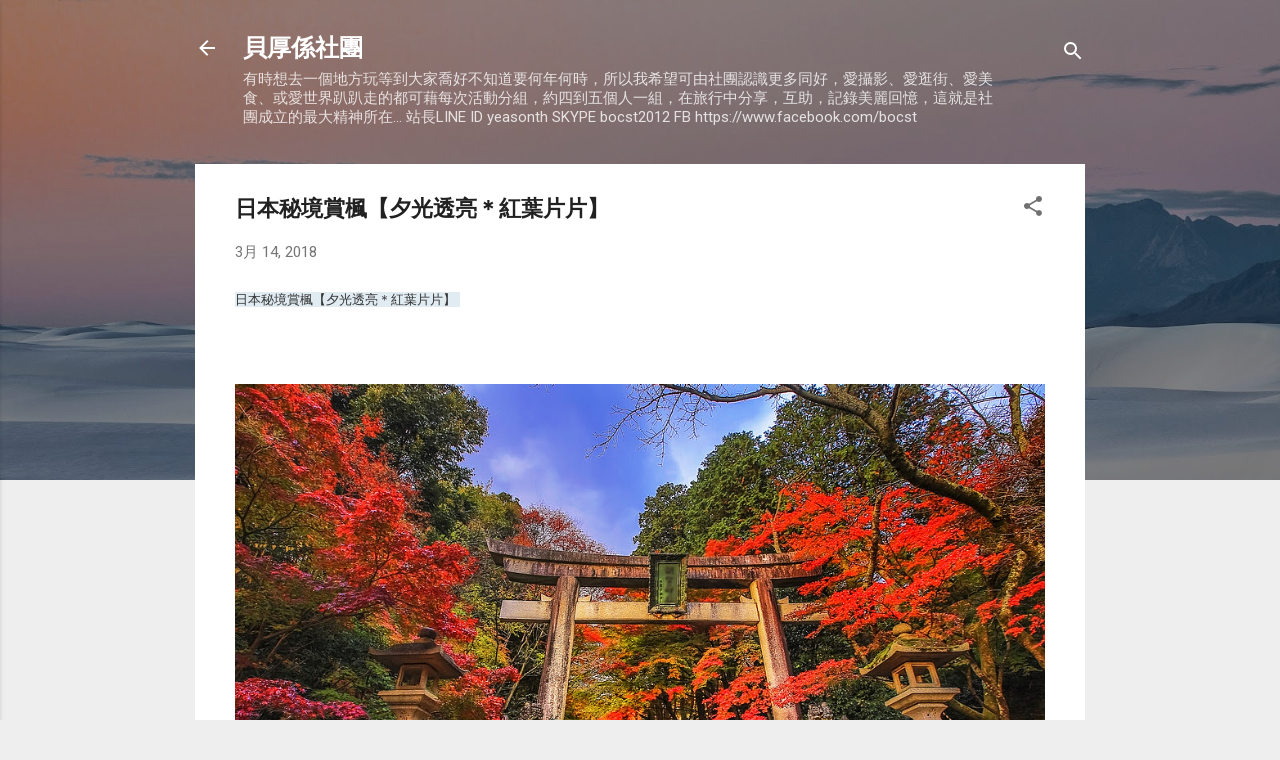

--- FILE ---
content_type: text/html; charset=UTF-8
request_url: https://bocst.blogspot.com/2018/03/blog-post_14.html
body_size: 33309
content:
<!DOCTYPE html>
<html dir='ltr' lang='zh-TW'>
<head>
<meta content='width=device-width, initial-scale=1' name='viewport'/>
<title>日本秘境賞楓&#12304;夕光透亮&#65290;紅葉片片&#12305;</title>
<meta content='text/html; charset=UTF-8' http-equiv='Content-Type'/>
<!-- Chrome, Firefox OS and Opera -->
<meta content='#eeeeee' name='theme-color'/>
<!-- Windows Phone -->
<meta content='#eeeeee' name='msapplication-navbutton-color'/>
<meta content='blogger' name='generator'/>
<link href='https://bocst.blogspot.com/favicon.ico' rel='icon' type='image/x-icon'/>
<link href='http://bocst.blogspot.com/2018/03/blog-post_14.html' rel='canonical'/>
<link rel="alternate" type="application/atom+xml" title="貝厚係社團 - Atom" href="https://bocst.blogspot.com/feeds/posts/default" />
<link rel="alternate" type="application/rss+xml" title="貝厚係社團 - RSS" href="https://bocst.blogspot.com/feeds/posts/default?alt=rss" />
<link rel="service.post" type="application/atom+xml" title="貝厚係社團 - Atom" href="https://www.blogger.com/feeds/4238444164787234450/posts/default" />

<link rel="alternate" type="application/atom+xml" title="貝厚係社團 - Atom" href="https://bocst.blogspot.com/feeds/4534612790517002392/comments/default" />
<!--Can't find substitution for tag [blog.ieCssRetrofitLinks]-->
<link href='http://www.1adh.com/2018/20180314-1/20180000-0001.JPG' rel='image_src'/>
<meta content='http://bocst.blogspot.com/2018/03/blog-post_14.html' property='og:url'/>
<meta content='日本秘境賞楓【夕光透亮＊紅葉片片】' property='og:title'/>
<meta content='日本秘境賞楓【夕光透亮＊紅葉片片】  我的臉書 。 攝影交流 詩文分享 。 活動公告 -------歡迎參加------- 快！２０１８年精采活動～ 準備出發喽～ＧＯＧＯＧＯ！ --------------------------------- ２０１８年【旅行攝影精選】２日課　...' property='og:description'/>
<meta content='https://lh3.googleusercontent.com/blogger_img_proxy/AEn0k_vybn_SetNBTeGynwJfJe94gWdCQb0QrU8CdE5H381l2kkRVPz4TFswmMdFvEAjVED6wTS4SGSccX-P73sQQihGZoA3qHmHsvIBfG_cy6F5rg5liUM52EZP=w1200-h630-p-k-no-nu' property='og:image'/>
<style type='text/css'>@font-face{font-family:'Roboto';font-style:italic;font-weight:300;font-stretch:100%;font-display:swap;src:url(//fonts.gstatic.com/s/roboto/v50/KFOKCnqEu92Fr1Mu53ZEC9_Vu3r1gIhOszmOClHrs6ljXfMMLt_QuAX-k3Yi128m0kN2.woff2)format('woff2');unicode-range:U+0460-052F,U+1C80-1C8A,U+20B4,U+2DE0-2DFF,U+A640-A69F,U+FE2E-FE2F;}@font-face{font-family:'Roboto';font-style:italic;font-weight:300;font-stretch:100%;font-display:swap;src:url(//fonts.gstatic.com/s/roboto/v50/KFOKCnqEu92Fr1Mu53ZEC9_Vu3r1gIhOszmOClHrs6ljXfMMLt_QuAz-k3Yi128m0kN2.woff2)format('woff2');unicode-range:U+0301,U+0400-045F,U+0490-0491,U+04B0-04B1,U+2116;}@font-face{font-family:'Roboto';font-style:italic;font-weight:300;font-stretch:100%;font-display:swap;src:url(//fonts.gstatic.com/s/roboto/v50/KFOKCnqEu92Fr1Mu53ZEC9_Vu3r1gIhOszmOClHrs6ljXfMMLt_QuAT-k3Yi128m0kN2.woff2)format('woff2');unicode-range:U+1F00-1FFF;}@font-face{font-family:'Roboto';font-style:italic;font-weight:300;font-stretch:100%;font-display:swap;src:url(//fonts.gstatic.com/s/roboto/v50/KFOKCnqEu92Fr1Mu53ZEC9_Vu3r1gIhOszmOClHrs6ljXfMMLt_QuAv-k3Yi128m0kN2.woff2)format('woff2');unicode-range:U+0370-0377,U+037A-037F,U+0384-038A,U+038C,U+038E-03A1,U+03A3-03FF;}@font-face{font-family:'Roboto';font-style:italic;font-weight:300;font-stretch:100%;font-display:swap;src:url(//fonts.gstatic.com/s/roboto/v50/KFOKCnqEu92Fr1Mu53ZEC9_Vu3r1gIhOszmOClHrs6ljXfMMLt_QuHT-k3Yi128m0kN2.woff2)format('woff2');unicode-range:U+0302-0303,U+0305,U+0307-0308,U+0310,U+0312,U+0315,U+031A,U+0326-0327,U+032C,U+032F-0330,U+0332-0333,U+0338,U+033A,U+0346,U+034D,U+0391-03A1,U+03A3-03A9,U+03B1-03C9,U+03D1,U+03D5-03D6,U+03F0-03F1,U+03F4-03F5,U+2016-2017,U+2034-2038,U+203C,U+2040,U+2043,U+2047,U+2050,U+2057,U+205F,U+2070-2071,U+2074-208E,U+2090-209C,U+20D0-20DC,U+20E1,U+20E5-20EF,U+2100-2112,U+2114-2115,U+2117-2121,U+2123-214F,U+2190,U+2192,U+2194-21AE,U+21B0-21E5,U+21F1-21F2,U+21F4-2211,U+2213-2214,U+2216-22FF,U+2308-230B,U+2310,U+2319,U+231C-2321,U+2336-237A,U+237C,U+2395,U+239B-23B7,U+23D0,U+23DC-23E1,U+2474-2475,U+25AF,U+25B3,U+25B7,U+25BD,U+25C1,U+25CA,U+25CC,U+25FB,U+266D-266F,U+27C0-27FF,U+2900-2AFF,U+2B0E-2B11,U+2B30-2B4C,U+2BFE,U+3030,U+FF5B,U+FF5D,U+1D400-1D7FF,U+1EE00-1EEFF;}@font-face{font-family:'Roboto';font-style:italic;font-weight:300;font-stretch:100%;font-display:swap;src:url(//fonts.gstatic.com/s/roboto/v50/KFOKCnqEu92Fr1Mu53ZEC9_Vu3r1gIhOszmOClHrs6ljXfMMLt_QuGb-k3Yi128m0kN2.woff2)format('woff2');unicode-range:U+0001-000C,U+000E-001F,U+007F-009F,U+20DD-20E0,U+20E2-20E4,U+2150-218F,U+2190,U+2192,U+2194-2199,U+21AF,U+21E6-21F0,U+21F3,U+2218-2219,U+2299,U+22C4-22C6,U+2300-243F,U+2440-244A,U+2460-24FF,U+25A0-27BF,U+2800-28FF,U+2921-2922,U+2981,U+29BF,U+29EB,U+2B00-2BFF,U+4DC0-4DFF,U+FFF9-FFFB,U+10140-1018E,U+10190-1019C,U+101A0,U+101D0-101FD,U+102E0-102FB,U+10E60-10E7E,U+1D2C0-1D2D3,U+1D2E0-1D37F,U+1F000-1F0FF,U+1F100-1F1AD,U+1F1E6-1F1FF,U+1F30D-1F30F,U+1F315,U+1F31C,U+1F31E,U+1F320-1F32C,U+1F336,U+1F378,U+1F37D,U+1F382,U+1F393-1F39F,U+1F3A7-1F3A8,U+1F3AC-1F3AF,U+1F3C2,U+1F3C4-1F3C6,U+1F3CA-1F3CE,U+1F3D4-1F3E0,U+1F3ED,U+1F3F1-1F3F3,U+1F3F5-1F3F7,U+1F408,U+1F415,U+1F41F,U+1F426,U+1F43F,U+1F441-1F442,U+1F444,U+1F446-1F449,U+1F44C-1F44E,U+1F453,U+1F46A,U+1F47D,U+1F4A3,U+1F4B0,U+1F4B3,U+1F4B9,U+1F4BB,U+1F4BF,U+1F4C8-1F4CB,U+1F4D6,U+1F4DA,U+1F4DF,U+1F4E3-1F4E6,U+1F4EA-1F4ED,U+1F4F7,U+1F4F9-1F4FB,U+1F4FD-1F4FE,U+1F503,U+1F507-1F50B,U+1F50D,U+1F512-1F513,U+1F53E-1F54A,U+1F54F-1F5FA,U+1F610,U+1F650-1F67F,U+1F687,U+1F68D,U+1F691,U+1F694,U+1F698,U+1F6AD,U+1F6B2,U+1F6B9-1F6BA,U+1F6BC,U+1F6C6-1F6CF,U+1F6D3-1F6D7,U+1F6E0-1F6EA,U+1F6F0-1F6F3,U+1F6F7-1F6FC,U+1F700-1F7FF,U+1F800-1F80B,U+1F810-1F847,U+1F850-1F859,U+1F860-1F887,U+1F890-1F8AD,U+1F8B0-1F8BB,U+1F8C0-1F8C1,U+1F900-1F90B,U+1F93B,U+1F946,U+1F984,U+1F996,U+1F9E9,U+1FA00-1FA6F,U+1FA70-1FA7C,U+1FA80-1FA89,U+1FA8F-1FAC6,U+1FACE-1FADC,U+1FADF-1FAE9,U+1FAF0-1FAF8,U+1FB00-1FBFF;}@font-face{font-family:'Roboto';font-style:italic;font-weight:300;font-stretch:100%;font-display:swap;src:url(//fonts.gstatic.com/s/roboto/v50/KFOKCnqEu92Fr1Mu53ZEC9_Vu3r1gIhOszmOClHrs6ljXfMMLt_QuAf-k3Yi128m0kN2.woff2)format('woff2');unicode-range:U+0102-0103,U+0110-0111,U+0128-0129,U+0168-0169,U+01A0-01A1,U+01AF-01B0,U+0300-0301,U+0303-0304,U+0308-0309,U+0323,U+0329,U+1EA0-1EF9,U+20AB;}@font-face{font-family:'Roboto';font-style:italic;font-weight:300;font-stretch:100%;font-display:swap;src:url(//fonts.gstatic.com/s/roboto/v50/KFOKCnqEu92Fr1Mu53ZEC9_Vu3r1gIhOszmOClHrs6ljXfMMLt_QuAb-k3Yi128m0kN2.woff2)format('woff2');unicode-range:U+0100-02BA,U+02BD-02C5,U+02C7-02CC,U+02CE-02D7,U+02DD-02FF,U+0304,U+0308,U+0329,U+1D00-1DBF,U+1E00-1E9F,U+1EF2-1EFF,U+2020,U+20A0-20AB,U+20AD-20C0,U+2113,U+2C60-2C7F,U+A720-A7FF;}@font-face{font-family:'Roboto';font-style:italic;font-weight:300;font-stretch:100%;font-display:swap;src:url(//fonts.gstatic.com/s/roboto/v50/KFOKCnqEu92Fr1Mu53ZEC9_Vu3r1gIhOszmOClHrs6ljXfMMLt_QuAj-k3Yi128m0g.woff2)format('woff2');unicode-range:U+0000-00FF,U+0131,U+0152-0153,U+02BB-02BC,U+02C6,U+02DA,U+02DC,U+0304,U+0308,U+0329,U+2000-206F,U+20AC,U+2122,U+2191,U+2193,U+2212,U+2215,U+FEFF,U+FFFD;}@font-face{font-family:'Roboto';font-style:normal;font-weight:400;font-stretch:100%;font-display:swap;src:url(//fonts.gstatic.com/s/roboto/v50/KFO7CnqEu92Fr1ME7kSn66aGLdTylUAMa3GUBHMdazTgWw.woff2)format('woff2');unicode-range:U+0460-052F,U+1C80-1C8A,U+20B4,U+2DE0-2DFF,U+A640-A69F,U+FE2E-FE2F;}@font-face{font-family:'Roboto';font-style:normal;font-weight:400;font-stretch:100%;font-display:swap;src:url(//fonts.gstatic.com/s/roboto/v50/KFO7CnqEu92Fr1ME7kSn66aGLdTylUAMa3iUBHMdazTgWw.woff2)format('woff2');unicode-range:U+0301,U+0400-045F,U+0490-0491,U+04B0-04B1,U+2116;}@font-face{font-family:'Roboto';font-style:normal;font-weight:400;font-stretch:100%;font-display:swap;src:url(//fonts.gstatic.com/s/roboto/v50/KFO7CnqEu92Fr1ME7kSn66aGLdTylUAMa3CUBHMdazTgWw.woff2)format('woff2');unicode-range:U+1F00-1FFF;}@font-face{font-family:'Roboto';font-style:normal;font-weight:400;font-stretch:100%;font-display:swap;src:url(//fonts.gstatic.com/s/roboto/v50/KFO7CnqEu92Fr1ME7kSn66aGLdTylUAMa3-UBHMdazTgWw.woff2)format('woff2');unicode-range:U+0370-0377,U+037A-037F,U+0384-038A,U+038C,U+038E-03A1,U+03A3-03FF;}@font-face{font-family:'Roboto';font-style:normal;font-weight:400;font-stretch:100%;font-display:swap;src:url(//fonts.gstatic.com/s/roboto/v50/KFO7CnqEu92Fr1ME7kSn66aGLdTylUAMawCUBHMdazTgWw.woff2)format('woff2');unicode-range:U+0302-0303,U+0305,U+0307-0308,U+0310,U+0312,U+0315,U+031A,U+0326-0327,U+032C,U+032F-0330,U+0332-0333,U+0338,U+033A,U+0346,U+034D,U+0391-03A1,U+03A3-03A9,U+03B1-03C9,U+03D1,U+03D5-03D6,U+03F0-03F1,U+03F4-03F5,U+2016-2017,U+2034-2038,U+203C,U+2040,U+2043,U+2047,U+2050,U+2057,U+205F,U+2070-2071,U+2074-208E,U+2090-209C,U+20D0-20DC,U+20E1,U+20E5-20EF,U+2100-2112,U+2114-2115,U+2117-2121,U+2123-214F,U+2190,U+2192,U+2194-21AE,U+21B0-21E5,U+21F1-21F2,U+21F4-2211,U+2213-2214,U+2216-22FF,U+2308-230B,U+2310,U+2319,U+231C-2321,U+2336-237A,U+237C,U+2395,U+239B-23B7,U+23D0,U+23DC-23E1,U+2474-2475,U+25AF,U+25B3,U+25B7,U+25BD,U+25C1,U+25CA,U+25CC,U+25FB,U+266D-266F,U+27C0-27FF,U+2900-2AFF,U+2B0E-2B11,U+2B30-2B4C,U+2BFE,U+3030,U+FF5B,U+FF5D,U+1D400-1D7FF,U+1EE00-1EEFF;}@font-face{font-family:'Roboto';font-style:normal;font-weight:400;font-stretch:100%;font-display:swap;src:url(//fonts.gstatic.com/s/roboto/v50/KFO7CnqEu92Fr1ME7kSn66aGLdTylUAMaxKUBHMdazTgWw.woff2)format('woff2');unicode-range:U+0001-000C,U+000E-001F,U+007F-009F,U+20DD-20E0,U+20E2-20E4,U+2150-218F,U+2190,U+2192,U+2194-2199,U+21AF,U+21E6-21F0,U+21F3,U+2218-2219,U+2299,U+22C4-22C6,U+2300-243F,U+2440-244A,U+2460-24FF,U+25A0-27BF,U+2800-28FF,U+2921-2922,U+2981,U+29BF,U+29EB,U+2B00-2BFF,U+4DC0-4DFF,U+FFF9-FFFB,U+10140-1018E,U+10190-1019C,U+101A0,U+101D0-101FD,U+102E0-102FB,U+10E60-10E7E,U+1D2C0-1D2D3,U+1D2E0-1D37F,U+1F000-1F0FF,U+1F100-1F1AD,U+1F1E6-1F1FF,U+1F30D-1F30F,U+1F315,U+1F31C,U+1F31E,U+1F320-1F32C,U+1F336,U+1F378,U+1F37D,U+1F382,U+1F393-1F39F,U+1F3A7-1F3A8,U+1F3AC-1F3AF,U+1F3C2,U+1F3C4-1F3C6,U+1F3CA-1F3CE,U+1F3D4-1F3E0,U+1F3ED,U+1F3F1-1F3F3,U+1F3F5-1F3F7,U+1F408,U+1F415,U+1F41F,U+1F426,U+1F43F,U+1F441-1F442,U+1F444,U+1F446-1F449,U+1F44C-1F44E,U+1F453,U+1F46A,U+1F47D,U+1F4A3,U+1F4B0,U+1F4B3,U+1F4B9,U+1F4BB,U+1F4BF,U+1F4C8-1F4CB,U+1F4D6,U+1F4DA,U+1F4DF,U+1F4E3-1F4E6,U+1F4EA-1F4ED,U+1F4F7,U+1F4F9-1F4FB,U+1F4FD-1F4FE,U+1F503,U+1F507-1F50B,U+1F50D,U+1F512-1F513,U+1F53E-1F54A,U+1F54F-1F5FA,U+1F610,U+1F650-1F67F,U+1F687,U+1F68D,U+1F691,U+1F694,U+1F698,U+1F6AD,U+1F6B2,U+1F6B9-1F6BA,U+1F6BC,U+1F6C6-1F6CF,U+1F6D3-1F6D7,U+1F6E0-1F6EA,U+1F6F0-1F6F3,U+1F6F7-1F6FC,U+1F700-1F7FF,U+1F800-1F80B,U+1F810-1F847,U+1F850-1F859,U+1F860-1F887,U+1F890-1F8AD,U+1F8B0-1F8BB,U+1F8C0-1F8C1,U+1F900-1F90B,U+1F93B,U+1F946,U+1F984,U+1F996,U+1F9E9,U+1FA00-1FA6F,U+1FA70-1FA7C,U+1FA80-1FA89,U+1FA8F-1FAC6,U+1FACE-1FADC,U+1FADF-1FAE9,U+1FAF0-1FAF8,U+1FB00-1FBFF;}@font-face{font-family:'Roboto';font-style:normal;font-weight:400;font-stretch:100%;font-display:swap;src:url(//fonts.gstatic.com/s/roboto/v50/KFO7CnqEu92Fr1ME7kSn66aGLdTylUAMa3OUBHMdazTgWw.woff2)format('woff2');unicode-range:U+0102-0103,U+0110-0111,U+0128-0129,U+0168-0169,U+01A0-01A1,U+01AF-01B0,U+0300-0301,U+0303-0304,U+0308-0309,U+0323,U+0329,U+1EA0-1EF9,U+20AB;}@font-face{font-family:'Roboto';font-style:normal;font-weight:400;font-stretch:100%;font-display:swap;src:url(//fonts.gstatic.com/s/roboto/v50/KFO7CnqEu92Fr1ME7kSn66aGLdTylUAMa3KUBHMdazTgWw.woff2)format('woff2');unicode-range:U+0100-02BA,U+02BD-02C5,U+02C7-02CC,U+02CE-02D7,U+02DD-02FF,U+0304,U+0308,U+0329,U+1D00-1DBF,U+1E00-1E9F,U+1EF2-1EFF,U+2020,U+20A0-20AB,U+20AD-20C0,U+2113,U+2C60-2C7F,U+A720-A7FF;}@font-face{font-family:'Roboto';font-style:normal;font-weight:400;font-stretch:100%;font-display:swap;src:url(//fonts.gstatic.com/s/roboto/v50/KFO7CnqEu92Fr1ME7kSn66aGLdTylUAMa3yUBHMdazQ.woff2)format('woff2');unicode-range:U+0000-00FF,U+0131,U+0152-0153,U+02BB-02BC,U+02C6,U+02DA,U+02DC,U+0304,U+0308,U+0329,U+2000-206F,U+20AC,U+2122,U+2191,U+2193,U+2212,U+2215,U+FEFF,U+FFFD;}@font-face{font-family:'Roboto';font-style:normal;font-weight:700;font-stretch:100%;font-display:swap;src:url(//fonts.gstatic.com/s/roboto/v50/KFO7CnqEu92Fr1ME7kSn66aGLdTylUAMa3GUBHMdazTgWw.woff2)format('woff2');unicode-range:U+0460-052F,U+1C80-1C8A,U+20B4,U+2DE0-2DFF,U+A640-A69F,U+FE2E-FE2F;}@font-face{font-family:'Roboto';font-style:normal;font-weight:700;font-stretch:100%;font-display:swap;src:url(//fonts.gstatic.com/s/roboto/v50/KFO7CnqEu92Fr1ME7kSn66aGLdTylUAMa3iUBHMdazTgWw.woff2)format('woff2');unicode-range:U+0301,U+0400-045F,U+0490-0491,U+04B0-04B1,U+2116;}@font-face{font-family:'Roboto';font-style:normal;font-weight:700;font-stretch:100%;font-display:swap;src:url(//fonts.gstatic.com/s/roboto/v50/KFO7CnqEu92Fr1ME7kSn66aGLdTylUAMa3CUBHMdazTgWw.woff2)format('woff2');unicode-range:U+1F00-1FFF;}@font-face{font-family:'Roboto';font-style:normal;font-weight:700;font-stretch:100%;font-display:swap;src:url(//fonts.gstatic.com/s/roboto/v50/KFO7CnqEu92Fr1ME7kSn66aGLdTylUAMa3-UBHMdazTgWw.woff2)format('woff2');unicode-range:U+0370-0377,U+037A-037F,U+0384-038A,U+038C,U+038E-03A1,U+03A3-03FF;}@font-face{font-family:'Roboto';font-style:normal;font-weight:700;font-stretch:100%;font-display:swap;src:url(//fonts.gstatic.com/s/roboto/v50/KFO7CnqEu92Fr1ME7kSn66aGLdTylUAMawCUBHMdazTgWw.woff2)format('woff2');unicode-range:U+0302-0303,U+0305,U+0307-0308,U+0310,U+0312,U+0315,U+031A,U+0326-0327,U+032C,U+032F-0330,U+0332-0333,U+0338,U+033A,U+0346,U+034D,U+0391-03A1,U+03A3-03A9,U+03B1-03C9,U+03D1,U+03D5-03D6,U+03F0-03F1,U+03F4-03F5,U+2016-2017,U+2034-2038,U+203C,U+2040,U+2043,U+2047,U+2050,U+2057,U+205F,U+2070-2071,U+2074-208E,U+2090-209C,U+20D0-20DC,U+20E1,U+20E5-20EF,U+2100-2112,U+2114-2115,U+2117-2121,U+2123-214F,U+2190,U+2192,U+2194-21AE,U+21B0-21E5,U+21F1-21F2,U+21F4-2211,U+2213-2214,U+2216-22FF,U+2308-230B,U+2310,U+2319,U+231C-2321,U+2336-237A,U+237C,U+2395,U+239B-23B7,U+23D0,U+23DC-23E1,U+2474-2475,U+25AF,U+25B3,U+25B7,U+25BD,U+25C1,U+25CA,U+25CC,U+25FB,U+266D-266F,U+27C0-27FF,U+2900-2AFF,U+2B0E-2B11,U+2B30-2B4C,U+2BFE,U+3030,U+FF5B,U+FF5D,U+1D400-1D7FF,U+1EE00-1EEFF;}@font-face{font-family:'Roboto';font-style:normal;font-weight:700;font-stretch:100%;font-display:swap;src:url(//fonts.gstatic.com/s/roboto/v50/KFO7CnqEu92Fr1ME7kSn66aGLdTylUAMaxKUBHMdazTgWw.woff2)format('woff2');unicode-range:U+0001-000C,U+000E-001F,U+007F-009F,U+20DD-20E0,U+20E2-20E4,U+2150-218F,U+2190,U+2192,U+2194-2199,U+21AF,U+21E6-21F0,U+21F3,U+2218-2219,U+2299,U+22C4-22C6,U+2300-243F,U+2440-244A,U+2460-24FF,U+25A0-27BF,U+2800-28FF,U+2921-2922,U+2981,U+29BF,U+29EB,U+2B00-2BFF,U+4DC0-4DFF,U+FFF9-FFFB,U+10140-1018E,U+10190-1019C,U+101A0,U+101D0-101FD,U+102E0-102FB,U+10E60-10E7E,U+1D2C0-1D2D3,U+1D2E0-1D37F,U+1F000-1F0FF,U+1F100-1F1AD,U+1F1E6-1F1FF,U+1F30D-1F30F,U+1F315,U+1F31C,U+1F31E,U+1F320-1F32C,U+1F336,U+1F378,U+1F37D,U+1F382,U+1F393-1F39F,U+1F3A7-1F3A8,U+1F3AC-1F3AF,U+1F3C2,U+1F3C4-1F3C6,U+1F3CA-1F3CE,U+1F3D4-1F3E0,U+1F3ED,U+1F3F1-1F3F3,U+1F3F5-1F3F7,U+1F408,U+1F415,U+1F41F,U+1F426,U+1F43F,U+1F441-1F442,U+1F444,U+1F446-1F449,U+1F44C-1F44E,U+1F453,U+1F46A,U+1F47D,U+1F4A3,U+1F4B0,U+1F4B3,U+1F4B9,U+1F4BB,U+1F4BF,U+1F4C8-1F4CB,U+1F4D6,U+1F4DA,U+1F4DF,U+1F4E3-1F4E6,U+1F4EA-1F4ED,U+1F4F7,U+1F4F9-1F4FB,U+1F4FD-1F4FE,U+1F503,U+1F507-1F50B,U+1F50D,U+1F512-1F513,U+1F53E-1F54A,U+1F54F-1F5FA,U+1F610,U+1F650-1F67F,U+1F687,U+1F68D,U+1F691,U+1F694,U+1F698,U+1F6AD,U+1F6B2,U+1F6B9-1F6BA,U+1F6BC,U+1F6C6-1F6CF,U+1F6D3-1F6D7,U+1F6E0-1F6EA,U+1F6F0-1F6F3,U+1F6F7-1F6FC,U+1F700-1F7FF,U+1F800-1F80B,U+1F810-1F847,U+1F850-1F859,U+1F860-1F887,U+1F890-1F8AD,U+1F8B0-1F8BB,U+1F8C0-1F8C1,U+1F900-1F90B,U+1F93B,U+1F946,U+1F984,U+1F996,U+1F9E9,U+1FA00-1FA6F,U+1FA70-1FA7C,U+1FA80-1FA89,U+1FA8F-1FAC6,U+1FACE-1FADC,U+1FADF-1FAE9,U+1FAF0-1FAF8,U+1FB00-1FBFF;}@font-face{font-family:'Roboto';font-style:normal;font-weight:700;font-stretch:100%;font-display:swap;src:url(//fonts.gstatic.com/s/roboto/v50/KFO7CnqEu92Fr1ME7kSn66aGLdTylUAMa3OUBHMdazTgWw.woff2)format('woff2');unicode-range:U+0102-0103,U+0110-0111,U+0128-0129,U+0168-0169,U+01A0-01A1,U+01AF-01B0,U+0300-0301,U+0303-0304,U+0308-0309,U+0323,U+0329,U+1EA0-1EF9,U+20AB;}@font-face{font-family:'Roboto';font-style:normal;font-weight:700;font-stretch:100%;font-display:swap;src:url(//fonts.gstatic.com/s/roboto/v50/KFO7CnqEu92Fr1ME7kSn66aGLdTylUAMa3KUBHMdazTgWw.woff2)format('woff2');unicode-range:U+0100-02BA,U+02BD-02C5,U+02C7-02CC,U+02CE-02D7,U+02DD-02FF,U+0304,U+0308,U+0329,U+1D00-1DBF,U+1E00-1E9F,U+1EF2-1EFF,U+2020,U+20A0-20AB,U+20AD-20C0,U+2113,U+2C60-2C7F,U+A720-A7FF;}@font-face{font-family:'Roboto';font-style:normal;font-weight:700;font-stretch:100%;font-display:swap;src:url(//fonts.gstatic.com/s/roboto/v50/KFO7CnqEu92Fr1ME7kSn66aGLdTylUAMa3yUBHMdazQ.woff2)format('woff2');unicode-range:U+0000-00FF,U+0131,U+0152-0153,U+02BB-02BC,U+02C6,U+02DA,U+02DC,U+0304,U+0308,U+0329,U+2000-206F,U+20AC,U+2122,U+2191,U+2193,U+2212,U+2215,U+FEFF,U+FFFD;}</style>
<style id='page-skin-1' type='text/css'><!--
/*! normalize.css v3.0.1 | MIT License | git.io/normalize */html{font-family:sans-serif;-ms-text-size-adjust:100%;-webkit-text-size-adjust:100%}body{margin:0}article,aside,details,figcaption,figure,footer,header,hgroup,main,nav,section,summary{display:block}audio,canvas,progress,video{display:inline-block;vertical-align:baseline}audio:not([controls]){display:none;height:0}[hidden],template{display:none}a{background:transparent}a:active,a:hover{outline:0}abbr[title]{border-bottom:1px dotted}b,strong{font-weight:bold}dfn{font-style:italic}h1{font-size:2em;margin:.67em 0}mark{background:#ff0;color:#000}small{font-size:80%}sub,sup{font-size:75%;line-height:0;position:relative;vertical-align:baseline}sup{top:-0.5em}sub{bottom:-0.25em}img{border:0}svg:not(:root){overflow:hidden}figure{margin:1em 40px}hr{-moz-box-sizing:content-box;box-sizing:content-box;height:0}pre{overflow:auto}code,kbd,pre,samp{font-family:monospace,monospace;font-size:1em}button,input,optgroup,select,textarea{color:inherit;font:inherit;margin:0}button{overflow:visible}button,select{text-transform:none}button,html input[type="button"],input[type="reset"],input[type="submit"]{-webkit-appearance:button;cursor:pointer}button[disabled],html input[disabled]{cursor:default}button::-moz-focus-inner,input::-moz-focus-inner{border:0;padding:0}input{line-height:normal}input[type="checkbox"],input[type="radio"]{box-sizing:border-box;padding:0}input[type="number"]::-webkit-inner-spin-button,input[type="number"]::-webkit-outer-spin-button{height:auto}input[type="search"]{-webkit-appearance:textfield;-moz-box-sizing:content-box;-webkit-box-sizing:content-box;box-sizing:content-box}input[type="search"]::-webkit-search-cancel-button,input[type="search"]::-webkit-search-decoration{-webkit-appearance:none}fieldset{border:1px solid #c0c0c0;margin:0 2px;padding:.35em .625em .75em}legend{border:0;padding:0}textarea{overflow:auto}optgroup{font-weight:bold}table{border-collapse:collapse;border-spacing:0}td,th{padding:0}
/*!************************************************
* Blogger Template Style
* Name: Contempo
**************************************************/
body{
overflow-wrap:break-word;
word-break:break-word;
word-wrap:break-word
}
.hidden{
display:none
}
.invisible{
visibility:hidden
}
.container::after,.float-container::after{
clear:both;
content:"";
display:table
}
.clearboth{
clear:both
}
#comments .comment .comment-actions,.subscribe-popup .FollowByEmail .follow-by-email-submit,.widget.Profile .profile-link,.widget.Profile .profile-link.visit-profile{
background:0 0;
border:0;
box-shadow:none;
color:#2196f3;
cursor:pointer;
font-size:14px;
font-weight:700;
outline:0;
text-decoration:none;
text-transform:uppercase;
width:auto
}
.dim-overlay{
background-color:rgba(0,0,0,.54);
height:100vh;
left:0;
position:fixed;
top:0;
width:100%
}
#sharing-dim-overlay{
background-color:transparent
}
input::-ms-clear{
display:none
}
.blogger-logo,.svg-icon-24.blogger-logo{
fill:#ff9800;
opacity:1
}
.loading-spinner-large{
-webkit-animation:mspin-rotate 1.568s infinite linear;
animation:mspin-rotate 1.568s infinite linear;
height:48px;
overflow:hidden;
position:absolute;
width:48px;
z-index:200
}
.loading-spinner-large>div{
-webkit-animation:mspin-revrot 5332ms infinite steps(4);
animation:mspin-revrot 5332ms infinite steps(4)
}
.loading-spinner-large>div>div{
-webkit-animation:mspin-singlecolor-large-film 1333ms infinite steps(81);
animation:mspin-singlecolor-large-film 1333ms infinite steps(81);
background-size:100%;
height:48px;
width:3888px
}
.mspin-black-large>div>div,.mspin-grey_54-large>div>div{
background-image:url(https://www.blogblog.com/indie/mspin_black_large.svg)
}
.mspin-white-large>div>div{
background-image:url(https://www.blogblog.com/indie/mspin_white_large.svg)
}
.mspin-grey_54-large{
opacity:.54
}
@-webkit-keyframes mspin-singlecolor-large-film{
from{
-webkit-transform:translateX(0);
transform:translateX(0)
}
to{
-webkit-transform:translateX(-3888px);
transform:translateX(-3888px)
}
}
@keyframes mspin-singlecolor-large-film{
from{
-webkit-transform:translateX(0);
transform:translateX(0)
}
to{
-webkit-transform:translateX(-3888px);
transform:translateX(-3888px)
}
}
@-webkit-keyframes mspin-rotate{
from{
-webkit-transform:rotate(0);
transform:rotate(0)
}
to{
-webkit-transform:rotate(360deg);
transform:rotate(360deg)
}
}
@keyframes mspin-rotate{
from{
-webkit-transform:rotate(0);
transform:rotate(0)
}
to{
-webkit-transform:rotate(360deg);
transform:rotate(360deg)
}
}
@-webkit-keyframes mspin-revrot{
from{
-webkit-transform:rotate(0);
transform:rotate(0)
}
to{
-webkit-transform:rotate(-360deg);
transform:rotate(-360deg)
}
}
@keyframes mspin-revrot{
from{
-webkit-transform:rotate(0);
transform:rotate(0)
}
to{
-webkit-transform:rotate(-360deg);
transform:rotate(-360deg)
}
}
.skip-navigation{
background-color:#fff;
box-sizing:border-box;
color:#000;
display:block;
height:0;
left:0;
line-height:50px;
overflow:hidden;
padding-top:0;
position:fixed;
text-align:center;
top:0;
-webkit-transition:box-shadow .3s,height .3s,padding-top .3s;
transition:box-shadow .3s,height .3s,padding-top .3s;
width:100%;
z-index:900
}
.skip-navigation:focus{
box-shadow:0 4px 5px 0 rgba(0,0,0,.14),0 1px 10px 0 rgba(0,0,0,.12),0 2px 4px -1px rgba(0,0,0,.2);
height:50px
}
#main{
outline:0
}
.main-heading{
position:absolute;
clip:rect(1px,1px,1px,1px);
padding:0;
border:0;
height:1px;
width:1px;
overflow:hidden
}
.Attribution{
margin-top:1em;
text-align:center
}
.Attribution .blogger img,.Attribution .blogger svg{
vertical-align:bottom
}
.Attribution .blogger img{
margin-right:.5em
}
.Attribution div{
line-height:24px;
margin-top:.5em
}
.Attribution .copyright,.Attribution .image-attribution{
font-size:.7em;
margin-top:1.5em
}
.BLOG_mobile_video_class{
display:none
}
.bg-photo{
background-attachment:scroll!important
}
body .CSS_LIGHTBOX{
z-index:900
}
.extendable .show-less,.extendable .show-more{
border-color:#2196f3;
color:#2196f3;
margin-top:8px
}
.extendable .show-less.hidden,.extendable .show-more.hidden{
display:none
}
.inline-ad{
display:none;
max-width:100%;
overflow:hidden
}
.adsbygoogle{
display:block
}
#cookieChoiceInfo{
bottom:0;
top:auto
}
iframe.b-hbp-video{
border:0
}
.post-body img{
max-width:100%
}
.post-body iframe{
max-width:100%
}
.post-body a[imageanchor="1"]{
display:inline-block
}
.byline{
margin-right:1em
}
.byline:last-child{
margin-right:0
}
.link-copied-dialog{
max-width:520px;
outline:0
}
.link-copied-dialog .modal-dialog-buttons{
margin-top:8px
}
.link-copied-dialog .goog-buttonset-default{
background:0 0;
border:0
}
.link-copied-dialog .goog-buttonset-default:focus{
outline:0
}
.paging-control-container{
margin-bottom:16px
}
.paging-control-container .paging-control{
display:inline-block
}
.paging-control-container .comment-range-text::after,.paging-control-container .paging-control{
color:#2196f3
}
.paging-control-container .comment-range-text,.paging-control-container .paging-control{
margin-right:8px
}
.paging-control-container .comment-range-text::after,.paging-control-container .paging-control::after{
content:"\b7";
cursor:default;
padding-left:8px;
pointer-events:none
}
.paging-control-container .comment-range-text:last-child::after,.paging-control-container .paging-control:last-child::after{
content:none
}
.byline.reactions iframe{
height:20px
}
.b-notification{
color:#000;
background-color:#fff;
border-bottom:solid 1px #000;
box-sizing:border-box;
padding:16px 32px;
text-align:center
}
.b-notification.visible{
-webkit-transition:margin-top .3s cubic-bezier(.4,0,.2,1);
transition:margin-top .3s cubic-bezier(.4,0,.2,1)
}
.b-notification.invisible{
position:absolute
}
.b-notification-close{
position:absolute;
right:8px;
top:8px
}
.no-posts-message{
line-height:40px;
text-align:center
}
@media screen and (max-width:800px){
body.item-view .post-body a[imageanchor="1"][style*="float: left;"],body.item-view .post-body a[imageanchor="1"][style*="float: right;"]{
float:none!important;
clear:none!important
}
body.item-view .post-body a[imageanchor="1"] img{
display:block;
height:auto;
margin:0 auto
}
body.item-view .post-body>.separator:first-child>a[imageanchor="1"]:first-child{
margin-top:20px
}
.post-body a[imageanchor]{
display:block
}
body.item-view .post-body a[imageanchor="1"]{
margin-left:0!important;
margin-right:0!important
}
body.item-view .post-body a[imageanchor="1"]+a[imageanchor="1"]{
margin-top:16px
}
}
.item-control{
display:none
}
#comments{
border-top:1px dashed rgba(0,0,0,.54);
margin-top:20px;
padding:20px
}
#comments .comment-thread ol{
margin:0;
padding-left:0;
padding-left:0
}
#comments .comment .comment-replybox-single,#comments .comment-thread .comment-replies{
margin-left:60px
}
#comments .comment-thread .thread-count{
display:none
}
#comments .comment{
list-style-type:none;
padding:0 0 30px;
position:relative
}
#comments .comment .comment{
padding-bottom:8px
}
.comment .avatar-image-container{
position:absolute
}
.comment .avatar-image-container img{
border-radius:50%
}
.avatar-image-container svg,.comment .avatar-image-container .avatar-icon{
border-radius:50%;
border:solid 1px #707070;
box-sizing:border-box;
fill:#707070;
height:35px;
margin:0;
padding:7px;
width:35px
}
.comment .comment-block{
margin-top:10px;
margin-left:60px;
padding-bottom:0
}
#comments .comment-author-header-wrapper{
margin-left:40px
}
#comments .comment .thread-expanded .comment-block{
padding-bottom:20px
}
#comments .comment .comment-header .user,#comments .comment .comment-header .user a{
color:#212121;
font-style:normal;
font-weight:700
}
#comments .comment .comment-actions{
bottom:0;
margin-bottom:15px;
position:absolute
}
#comments .comment .comment-actions>*{
margin-right:8px
}
#comments .comment .comment-header .datetime{
bottom:0;
color:rgba(33,33,33,.54);
display:inline-block;
font-size:13px;
font-style:italic;
margin-left:8px
}
#comments .comment .comment-footer .comment-timestamp a,#comments .comment .comment-header .datetime a{
color:rgba(33,33,33,.54)
}
#comments .comment .comment-content,.comment .comment-body{
margin-top:12px;
word-break:break-word
}
.comment-body{
margin-bottom:12px
}
#comments.embed[data-num-comments="0"]{
border:0;
margin-top:0;
padding-top:0
}
#comments.embed[data-num-comments="0"] #comment-post-message,#comments.embed[data-num-comments="0"] div.comment-form>p,#comments.embed[data-num-comments="0"] p.comment-footer{
display:none
}
#comment-editor-src{
display:none
}
.comments .comments-content .loadmore.loaded{
max-height:0;
opacity:0;
overflow:hidden
}
.extendable .remaining-items{
height:0;
overflow:hidden;
-webkit-transition:height .3s cubic-bezier(.4,0,.2,1);
transition:height .3s cubic-bezier(.4,0,.2,1)
}
.extendable .remaining-items.expanded{
height:auto
}
.svg-icon-24,.svg-icon-24-button{
cursor:pointer;
height:24px;
width:24px;
min-width:24px
}
.touch-icon{
margin:-12px;
padding:12px
}
.touch-icon:active,.touch-icon:focus{
background-color:rgba(153,153,153,.4);
border-radius:50%
}
svg:not(:root).touch-icon{
overflow:visible
}
html[dir=rtl] .rtl-reversible-icon{
-webkit-transform:scaleX(-1);
-ms-transform:scaleX(-1);
transform:scaleX(-1)
}
.svg-icon-24-button,.touch-icon-button{
background:0 0;
border:0;
margin:0;
outline:0;
padding:0
}
.touch-icon-button .touch-icon:active,.touch-icon-button .touch-icon:focus{
background-color:transparent
}
.touch-icon-button:active .touch-icon,.touch-icon-button:focus .touch-icon{
background-color:rgba(153,153,153,.4);
border-radius:50%
}
.Profile .default-avatar-wrapper .avatar-icon{
border-radius:50%;
border:solid 1px #707070;
box-sizing:border-box;
fill:#707070;
margin:0
}
.Profile .individual .default-avatar-wrapper .avatar-icon{
padding:25px
}
.Profile .individual .avatar-icon,.Profile .individual .profile-img{
height:120px;
width:120px
}
.Profile .team .default-avatar-wrapper .avatar-icon{
padding:8px
}
.Profile .team .avatar-icon,.Profile .team .default-avatar-wrapper,.Profile .team .profile-img{
height:40px;
width:40px
}
.snippet-container{
margin:0;
position:relative;
overflow:hidden
}
.snippet-fade{
bottom:0;
box-sizing:border-box;
position:absolute;
width:96px
}
.snippet-fade{
right:0
}
.snippet-fade:after{
content:"\2026"
}
.snippet-fade:after{
float:right
}
.post-bottom{
-webkit-box-align:center;
-webkit-align-items:center;
-ms-flex-align:center;
align-items:center;
display:-webkit-box;
display:-webkit-flex;
display:-ms-flexbox;
display:flex;
-webkit-flex-wrap:wrap;
-ms-flex-wrap:wrap;
flex-wrap:wrap
}
.post-footer{
-webkit-box-flex:1;
-webkit-flex:1 1 auto;
-ms-flex:1 1 auto;
flex:1 1 auto;
-webkit-flex-wrap:wrap;
-ms-flex-wrap:wrap;
flex-wrap:wrap;
-webkit-box-ordinal-group:2;
-webkit-order:1;
-ms-flex-order:1;
order:1
}
.post-footer>*{
-webkit-box-flex:0;
-webkit-flex:0 1 auto;
-ms-flex:0 1 auto;
flex:0 1 auto
}
.post-footer .byline:last-child{
margin-right:1em
}
.jump-link{
-webkit-box-flex:0;
-webkit-flex:0 0 auto;
-ms-flex:0 0 auto;
flex:0 0 auto;
-webkit-box-ordinal-group:3;
-webkit-order:2;
-ms-flex-order:2;
order:2
}
.centered-top-container.sticky{
left:0;
position:fixed;
right:0;
top:0;
width:auto;
z-index:50;
-webkit-transition-property:opacity,-webkit-transform;
transition-property:opacity,-webkit-transform;
transition-property:transform,opacity;
transition-property:transform,opacity,-webkit-transform;
-webkit-transition-duration:.2s;
transition-duration:.2s;
-webkit-transition-timing-function:cubic-bezier(.4,0,.2,1);
transition-timing-function:cubic-bezier(.4,0,.2,1)
}
.centered-top-placeholder{
display:none
}
.collapsed-header .centered-top-placeholder{
display:block
}
.centered-top-container .Header .replaced h1,.centered-top-placeholder .Header .replaced h1{
display:none
}
.centered-top-container.sticky .Header .replaced h1{
display:block
}
.centered-top-container.sticky .Header .header-widget{
background:0 0
}
.centered-top-container.sticky .Header .header-image-wrapper{
display:none
}
.centered-top-container img,.centered-top-placeholder img{
max-width:100%
}
.collapsible{
-webkit-transition:height .3s cubic-bezier(.4,0,.2,1);
transition:height .3s cubic-bezier(.4,0,.2,1)
}
.collapsible,.collapsible>summary{
display:block;
overflow:hidden
}
.collapsible>:not(summary){
display:none
}
.collapsible[open]>:not(summary){
display:block
}
.collapsible:focus,.collapsible>summary:focus{
outline:0
}
.collapsible>summary{
cursor:pointer;
display:block;
padding:0
}
.collapsible:focus>summary,.collapsible>summary:focus{
background-color:transparent
}
.collapsible>summary::-webkit-details-marker{
display:none
}
.collapsible-title{
-webkit-box-align:center;
-webkit-align-items:center;
-ms-flex-align:center;
align-items:center;
display:-webkit-box;
display:-webkit-flex;
display:-ms-flexbox;
display:flex
}
.collapsible-title .title{
-webkit-box-flex:1;
-webkit-flex:1 1 auto;
-ms-flex:1 1 auto;
flex:1 1 auto;
-webkit-box-ordinal-group:1;
-webkit-order:0;
-ms-flex-order:0;
order:0;
overflow:hidden;
text-overflow:ellipsis;
white-space:nowrap
}
.collapsible-title .chevron-down,.collapsible[open] .collapsible-title .chevron-up{
display:block
}
.collapsible-title .chevron-up,.collapsible[open] .collapsible-title .chevron-down{
display:none
}
.flat-button{
cursor:pointer;
display:inline-block;
font-weight:700;
text-transform:uppercase;
border-radius:2px;
padding:8px;
margin:-8px
}
.flat-icon-button{
background:0 0;
border:0;
margin:0;
outline:0;
padding:0;
margin:-12px;
padding:12px;
cursor:pointer;
box-sizing:content-box;
display:inline-block;
line-height:0
}
.flat-icon-button,.flat-icon-button .splash-wrapper{
border-radius:50%
}
.flat-icon-button .splash.animate{
-webkit-animation-duration:.3s;
animation-duration:.3s
}
.overflowable-container{
max-height:46px;
overflow:hidden;
position:relative
}
.overflow-button{
cursor:pointer
}
#overflowable-dim-overlay{
background:0 0
}
.overflow-popup{
box-shadow:0 2px 2px 0 rgba(0,0,0,.14),0 3px 1px -2px rgba(0,0,0,.2),0 1px 5px 0 rgba(0,0,0,.12);
background-color:#ffffff;
left:0;
max-width:calc(100% - 32px);
position:absolute;
top:0;
visibility:hidden;
z-index:101
}
.overflow-popup ul{
list-style:none
}
.overflow-popup .tabs li,.overflow-popup li{
display:block;
height:auto
}
.overflow-popup .tabs li{
padding-left:0;
padding-right:0
}
.overflow-button.hidden,.overflow-popup .tabs li.hidden,.overflow-popup li.hidden{
display:none
}
.pill-button{
background:0 0;
border:1px solid;
border-radius:12px;
cursor:pointer;
display:inline-block;
padding:4px 16px;
text-transform:uppercase
}
.ripple{
position:relative
}
.ripple>*{
z-index:1
}
.splash-wrapper{
bottom:0;
left:0;
overflow:hidden;
pointer-events:none;
position:absolute;
right:0;
top:0;
z-index:0
}
.splash{
background:#ccc;
border-radius:100%;
display:block;
opacity:.6;
position:absolute;
-webkit-transform:scale(0);
-ms-transform:scale(0);
transform:scale(0)
}
.splash.animate{
-webkit-animation:ripple-effect .4s linear;
animation:ripple-effect .4s linear
}
@-webkit-keyframes ripple-effect{
100%{
opacity:0;
-webkit-transform:scale(2.5);
transform:scale(2.5)
}
}
@keyframes ripple-effect{
100%{
opacity:0;
-webkit-transform:scale(2.5);
transform:scale(2.5)
}
}
.search{
display:-webkit-box;
display:-webkit-flex;
display:-ms-flexbox;
display:flex;
line-height:24px;
width:24px
}
.search.focused{
width:100%
}
.search.focused .section{
width:100%
}
.search form{
z-index:101
}
.search h3{
display:none
}
.search form{
display:-webkit-box;
display:-webkit-flex;
display:-ms-flexbox;
display:flex;
-webkit-box-flex:1;
-webkit-flex:1 0 0;
-ms-flex:1 0 0px;
flex:1 0 0;
border-bottom:solid 1px transparent;
padding-bottom:8px
}
.search form>*{
display:none
}
.search.focused form>*{
display:block
}
.search .search-input label{
display:none
}
.centered-top-placeholder.cloned .search form{
z-index:30
}
.search.focused form{
border-color:#ffffff;
position:relative;
width:auto
}
.collapsed-header .centered-top-container .search.focused form{
border-bottom-color:transparent
}
.search-expand{
-webkit-box-flex:0;
-webkit-flex:0 0 auto;
-ms-flex:0 0 auto;
flex:0 0 auto
}
.search-expand-text{
display:none
}
.search-close{
display:inline;
vertical-align:middle
}
.search-input{
-webkit-box-flex:1;
-webkit-flex:1 0 1px;
-ms-flex:1 0 1px;
flex:1 0 1px
}
.search-input input{
background:0 0;
border:0;
box-sizing:border-box;
color:#ffffff;
display:inline-block;
outline:0;
width:calc(100% - 48px)
}
.search-input input.no-cursor{
color:transparent;
text-shadow:0 0 0 #ffffff
}
.collapsed-header .centered-top-container .search-action,.collapsed-header .centered-top-container .search-input input{
color:#212121
}
.collapsed-header .centered-top-container .search-input input.no-cursor{
color:transparent;
text-shadow:0 0 0 #212121
}
.collapsed-header .centered-top-container .search-input input.no-cursor:focus,.search-input input.no-cursor:focus{
outline:0
}
.search-focused>*{
visibility:hidden
}
.search-focused .search,.search-focused .search-icon{
visibility:visible
}
.search.focused .search-action{
display:block
}
.search.focused .search-action:disabled{
opacity:.3
}
.widget.Sharing .sharing-button{
display:none
}
.widget.Sharing .sharing-buttons li{
padding:0
}
.widget.Sharing .sharing-buttons li span{
display:none
}
.post-share-buttons{
position:relative
}
.centered-bottom .share-buttons .svg-icon-24,.share-buttons .svg-icon-24{
fill:#212121
}
.sharing-open.touch-icon-button:active .touch-icon,.sharing-open.touch-icon-button:focus .touch-icon{
background-color:transparent
}
.share-buttons{
background-color:#ffffff;
border-radius:2px;
box-shadow:0 2px 2px 0 rgba(0,0,0,.14),0 3px 1px -2px rgba(0,0,0,.2),0 1px 5px 0 rgba(0,0,0,.12);
color:#212121;
list-style:none;
margin:0;
padding:8px 0;
position:absolute;
top:-11px;
min-width:200px;
z-index:101
}
.share-buttons.hidden{
display:none
}
.sharing-button{
background:0 0;
border:0;
margin:0;
outline:0;
padding:0;
cursor:pointer
}
.share-buttons li{
margin:0;
height:48px
}
.share-buttons li:last-child{
margin-bottom:0
}
.share-buttons li .sharing-platform-button{
box-sizing:border-box;
cursor:pointer;
display:block;
height:100%;
margin-bottom:0;
padding:0 16px;
position:relative;
width:100%
}
.share-buttons li .sharing-platform-button:focus,.share-buttons li .sharing-platform-button:hover{
background-color:rgba(128,128,128,.1);
outline:0
}
.share-buttons li svg[class*=" sharing-"],.share-buttons li svg[class^=sharing-]{
position:absolute;
top:10px
}
.share-buttons li span.sharing-platform-button{
position:relative;
top:0
}
.share-buttons li .platform-sharing-text{
display:block;
font-size:16px;
line-height:48px;
white-space:nowrap
}
.share-buttons li .platform-sharing-text{
margin-left:56px
}
.sidebar-container{
background-color:#ffffff;
max-width:284px;
overflow-y:auto;
-webkit-transition-property:-webkit-transform;
transition-property:-webkit-transform;
transition-property:transform;
transition-property:transform,-webkit-transform;
-webkit-transition-duration:.3s;
transition-duration:.3s;
-webkit-transition-timing-function:cubic-bezier(0,0,.2,1);
transition-timing-function:cubic-bezier(0,0,.2,1);
width:284px;
z-index:101;
-webkit-overflow-scrolling:touch
}
.sidebar-container .navigation{
line-height:0;
padding:16px
}
.sidebar-container .sidebar-back{
cursor:pointer
}
.sidebar-container .widget{
background:0 0;
margin:0 16px;
padding:16px 0
}
.sidebar-container .widget .title{
color:#212121;
margin:0
}
.sidebar-container .widget ul{
list-style:none;
margin:0;
padding:0
}
.sidebar-container .widget ul ul{
margin-left:1em
}
.sidebar-container .widget li{
font-size:16px;
line-height:normal
}
.sidebar-container .widget+.widget{
border-top:1px dashed #cccccc
}
.BlogArchive li{
margin:16px 0
}
.BlogArchive li:last-child{
margin-bottom:0
}
.Label li a{
display:inline-block
}
.BlogArchive .post-count,.Label .label-count{
float:right;
margin-left:.25em
}
.BlogArchive .post-count::before,.Label .label-count::before{
content:"("
}
.BlogArchive .post-count::after,.Label .label-count::after{
content:")"
}
.widget.Translate .skiptranslate>div{
display:block!important
}
.widget.Profile .profile-link{
display:-webkit-box;
display:-webkit-flex;
display:-ms-flexbox;
display:flex
}
.widget.Profile .team-member .default-avatar-wrapper,.widget.Profile .team-member .profile-img{
-webkit-box-flex:0;
-webkit-flex:0 0 auto;
-ms-flex:0 0 auto;
flex:0 0 auto;
margin-right:1em
}
.widget.Profile .individual .profile-link{
-webkit-box-orient:vertical;
-webkit-box-direction:normal;
-webkit-flex-direction:column;
-ms-flex-direction:column;
flex-direction:column
}
.widget.Profile .team .profile-link .profile-name{
-webkit-align-self:center;
-ms-flex-item-align:center;
align-self:center;
display:block;
-webkit-box-flex:1;
-webkit-flex:1 1 auto;
-ms-flex:1 1 auto;
flex:1 1 auto
}
.dim-overlay{
background-color:rgba(0,0,0,.54);
z-index:100
}
body.sidebar-visible{
overflow-y:hidden
}
@media screen and (max-width:1439px){
.sidebar-container{
bottom:0;
position:fixed;
top:0;
left:0;
right:auto
}
.sidebar-container.sidebar-invisible{
-webkit-transition-timing-function:cubic-bezier(.4,0,.6,1);
transition-timing-function:cubic-bezier(.4,0,.6,1);
-webkit-transform:translateX(-284px);
-ms-transform:translateX(-284px);
transform:translateX(-284px)
}
}
@media screen and (min-width:1440px){
.sidebar-container{
position:absolute;
top:0;
left:0;
right:auto
}
.sidebar-container .navigation{
display:none
}
}
.dialog{
box-shadow:0 2px 2px 0 rgba(0,0,0,.14),0 3px 1px -2px rgba(0,0,0,.2),0 1px 5px 0 rgba(0,0,0,.12);
background:#ffffff;
box-sizing:border-box;
color:#757575;
padding:30px;
position:fixed;
text-align:center;
width:calc(100% - 24px);
z-index:101
}
.dialog input[type=email],.dialog input[type=text]{
background-color:transparent;
border:0;
border-bottom:solid 1px rgba(117,117,117,.12);
color:#757575;
display:block;
font-family:Roboto, sans-serif;
font-size:16px;
line-height:24px;
margin:auto;
padding-bottom:7px;
outline:0;
text-align:center;
width:100%
}
.dialog input[type=email]::-webkit-input-placeholder,.dialog input[type=text]::-webkit-input-placeholder{
color:#757575
}
.dialog input[type=email]::-moz-placeholder,.dialog input[type=text]::-moz-placeholder{
color:#757575
}
.dialog input[type=email]:-ms-input-placeholder,.dialog input[type=text]:-ms-input-placeholder{
color:#757575
}
.dialog input[type=email]::-ms-input-placeholder,.dialog input[type=text]::-ms-input-placeholder{
color:#757575
}
.dialog input[type=email]::placeholder,.dialog input[type=text]::placeholder{
color:#757575
}
.dialog input[type=email]:focus,.dialog input[type=text]:focus{
border-bottom:solid 2px #2196f3;
padding-bottom:6px
}
.dialog input.no-cursor{
color:transparent;
text-shadow:0 0 0 #757575
}
.dialog input.no-cursor:focus{
outline:0
}
.dialog input.no-cursor:focus{
outline:0
}
.dialog input[type=submit]{
font-family:Roboto, sans-serif
}
.dialog .goog-buttonset-default{
color:#2196f3
}
.subscribe-popup{
max-width:364px
}
.subscribe-popup h3{
color:#212121;
font-size:1.8em;
margin-top:0
}
.subscribe-popup .FollowByEmail h3{
display:none
}
.subscribe-popup .FollowByEmail .follow-by-email-submit{
color:#2196f3;
display:inline-block;
margin:0 auto;
margin-top:24px;
width:auto;
white-space:normal
}
.subscribe-popup .FollowByEmail .follow-by-email-submit:disabled{
cursor:default;
opacity:.3
}
@media (max-width:800px){
.blog-name div.widget.Subscribe{
margin-bottom:16px
}
body.item-view .blog-name div.widget.Subscribe{
margin:8px auto 16px auto;
width:100%
}
}
.tabs{
list-style:none
}
.tabs li{
display:inline-block
}
.tabs li a{
cursor:pointer;
display:inline-block;
font-weight:700;
text-transform:uppercase;
padding:12px 8px
}
.tabs .selected{
border-bottom:4px solid #ffffff
}
.tabs .selected a{
color:#ffffff
}
body#layout .bg-photo,body#layout .bg-photo-overlay{
display:none
}
body#layout .page_body{
padding:0;
position:relative;
top:0
}
body#layout .page{
display:inline-block;
left:inherit;
position:relative;
vertical-align:top;
width:540px
}
body#layout .centered{
max-width:954px
}
body#layout .navigation{
display:none
}
body#layout .sidebar-container{
display:inline-block;
width:40%
}
body#layout .hamburger-menu,body#layout .search{
display:none
}
.centered-top-container .svg-icon-24,body.collapsed-header .centered-top-placeholder .svg-icon-24{
fill:#ffffff
}
.sidebar-container .svg-icon-24{
fill:#707070
}
.centered-bottom .svg-icon-24,body.collapsed-header .centered-top-container .svg-icon-24{
fill:#707070
}
.centered-bottom .share-buttons .svg-icon-24,.share-buttons .svg-icon-24{
fill:#212121
}
body{
background-color:#eeeeee;
color:#757575;
font:15px Roboto, sans-serif;
margin:0;
min-height:100vh
}
img{
max-width:100%
}
h3{
color:#757575;
font-size:16px
}
a{
text-decoration:none;
color:#2196f3
}
a:visited{
color:#2196f3
}
a:hover{
color:#2196f3
}
blockquote{
color:#444444;
font:italic 300 15px Roboto, sans-serif;
font-size:x-large;
text-align:center
}
.pill-button{
font-size:12px
}
.bg-photo-container{
height:480px;
overflow:hidden;
position:absolute;
width:100%;
z-index:1
}
.bg-photo{
background:#eeeeee url(https://themes.googleusercontent.com/image?id=L1lcAxxz0CLgsDzixEprHJ2F38TyEjCyE3RSAjynQDks0lT1BDc1OxXKaTEdLc89HPvdB11X9FDw) no-repeat scroll top center /* Credit: Michael Elkan (http://www.offset.com/photos/394244) */;;
background-attachment:scroll;
background-size:cover;
-webkit-filter:blur(0px);
filter:blur(0px);
height:calc(100% + 2 * 0px);
left:0px;
position:absolute;
top:0px;
width:calc(100% + 2 * 0px)
}
.bg-photo-overlay{
background:rgba(0,0,0,.26);
background-size:cover;
height:480px;
position:absolute;
width:100%;
z-index:2
}
.hamburger-menu{
float:left;
margin-top:0
}
.sticky .hamburger-menu{
float:none;
position:absolute
}
.search{
border-bottom:solid 1px rgba(255, 255, 255, 0);
float:right;
position:relative;
-webkit-transition-property:width;
transition-property:width;
-webkit-transition-duration:.5s;
transition-duration:.5s;
-webkit-transition-timing-function:cubic-bezier(.4,0,.2,1);
transition-timing-function:cubic-bezier(.4,0,.2,1);
z-index:101
}
.search .dim-overlay{
background-color:transparent
}
.search form{
height:36px;
-webkit-transition-property:border-color;
transition-property:border-color;
-webkit-transition-delay:.5s;
transition-delay:.5s;
-webkit-transition-duration:.2s;
transition-duration:.2s;
-webkit-transition-timing-function:cubic-bezier(.4,0,.2,1);
transition-timing-function:cubic-bezier(.4,0,.2,1)
}
.search.focused{
width:calc(100% - 48px)
}
.search.focused form{
display:-webkit-box;
display:-webkit-flex;
display:-ms-flexbox;
display:flex;
-webkit-box-flex:1;
-webkit-flex:1 0 1px;
-ms-flex:1 0 1px;
flex:1 0 1px;
border-color:#ffffff;
margin-left:-24px;
padding-left:36px;
position:relative;
width:auto
}
.item-view .search,.sticky .search{
right:0;
float:none;
margin-left:0;
position:absolute
}
.item-view .search.focused,.sticky .search.focused{
width:calc(100% - 50px)
}
.item-view .search.focused form,.sticky .search.focused form{
border-bottom-color:#757575
}
.centered-top-placeholder.cloned .search form{
z-index:30
}
.search_button{
-webkit-box-flex:0;
-webkit-flex:0 0 24px;
-ms-flex:0 0 24px;
flex:0 0 24px;
-webkit-box-orient:vertical;
-webkit-box-direction:normal;
-webkit-flex-direction:column;
-ms-flex-direction:column;
flex-direction:column
}
.search_button svg{
margin-top:0
}
.search-input{
height:48px
}
.search-input input{
display:block;
color:#ffffff;
font:16px Roboto, sans-serif;
height:48px;
line-height:48px;
padding:0;
width:100%
}
.search-input input::-webkit-input-placeholder{
color:#ffffff;
opacity:.3
}
.search-input input::-moz-placeholder{
color:#ffffff;
opacity:.3
}
.search-input input:-ms-input-placeholder{
color:#ffffff;
opacity:.3
}
.search-input input::-ms-input-placeholder{
color:#ffffff;
opacity:.3
}
.search-input input::placeholder{
color:#ffffff;
opacity:.3
}
.search-action{
background:0 0;
border:0;
color:#ffffff;
cursor:pointer;
display:none;
height:48px;
margin-top:0
}
.sticky .search-action{
color:#757575
}
.search.focused .search-action{
display:block
}
.search.focused .search-action:disabled{
opacity:.3
}
.page_body{
position:relative;
z-index:20
}
.page_body .widget{
margin-bottom:16px
}
.page_body .centered{
box-sizing:border-box;
display:-webkit-box;
display:-webkit-flex;
display:-ms-flexbox;
display:flex;
-webkit-box-orient:vertical;
-webkit-box-direction:normal;
-webkit-flex-direction:column;
-ms-flex-direction:column;
flex-direction:column;
margin:0 auto;
max-width:922px;
min-height:100vh;
padding:24px 0
}
.page_body .centered>*{
-webkit-box-flex:0;
-webkit-flex:0 0 auto;
-ms-flex:0 0 auto;
flex:0 0 auto
}
.page_body .centered>#footer{
margin-top:auto
}
.blog-name{
margin:24px 0 16px 0
}
.item-view .blog-name,.sticky .blog-name{
box-sizing:border-box;
margin-left:36px;
min-height:48px;
opacity:1;
padding-top:12px
}
.blog-name .subscribe-section-container{
margin-bottom:32px;
text-align:center;
-webkit-transition-property:opacity;
transition-property:opacity;
-webkit-transition-duration:.5s;
transition-duration:.5s
}
.item-view .blog-name .subscribe-section-container,.sticky .blog-name .subscribe-section-container{
margin:0 0 8px 0
}
.blog-name .PageList{
margin-top:16px;
padding-top:8px;
text-align:center
}
.blog-name .PageList .overflowable-contents{
width:100%
}
.blog-name .PageList h3.title{
color:#ffffff;
margin:8px auto;
text-align:center;
width:100%
}
.centered-top-container .blog-name{
-webkit-transition-property:opacity;
transition-property:opacity;
-webkit-transition-duration:.5s;
transition-duration:.5s
}
.item-view .return_link{
margin-bottom:12px;
margin-top:12px;
position:absolute
}
.item-view .blog-name{
display:-webkit-box;
display:-webkit-flex;
display:-ms-flexbox;
display:flex;
-webkit-flex-wrap:wrap;
-ms-flex-wrap:wrap;
flex-wrap:wrap;
margin:0 48px 27px 48px
}
.item-view .subscribe-section-container{
-webkit-box-flex:0;
-webkit-flex:0 0 auto;
-ms-flex:0 0 auto;
flex:0 0 auto
}
.item-view #header,.item-view .Header{
margin-bottom:5px;
margin-right:15px
}
.item-view .sticky .Header{
margin-bottom:0
}
.item-view .Header p{
margin:10px 0 0 0;
text-align:left
}
.item-view .post-share-buttons-bottom{
margin-right:16px
}
.sticky{
background:#ffffff;
box-shadow:0 0 20px 0 rgba(0,0,0,.7);
box-sizing:border-box;
margin-left:0
}
.sticky #header{
margin-bottom:8px;
margin-right:8px
}
.sticky .centered-top{
margin:4px auto;
max-width:890px;
min-height:48px
}
.sticky .blog-name{
display:-webkit-box;
display:-webkit-flex;
display:-ms-flexbox;
display:flex;
margin:0 48px
}
.sticky .blog-name #header{
-webkit-box-flex:0;
-webkit-flex:0 1 auto;
-ms-flex:0 1 auto;
flex:0 1 auto;
-webkit-box-ordinal-group:2;
-webkit-order:1;
-ms-flex-order:1;
order:1;
overflow:hidden
}
.sticky .blog-name .subscribe-section-container{
-webkit-box-flex:0;
-webkit-flex:0 0 auto;
-ms-flex:0 0 auto;
flex:0 0 auto;
-webkit-box-ordinal-group:3;
-webkit-order:2;
-ms-flex-order:2;
order:2
}
.sticky .Header h1{
overflow:hidden;
text-overflow:ellipsis;
white-space:nowrap;
margin-right:-10px;
margin-bottom:-10px;
padding-right:10px;
padding-bottom:10px
}
.sticky .Header p{
display:none
}
.sticky .PageList{
display:none
}
.search-focused>*{
visibility:visible
}
.search-focused .hamburger-menu{
visibility:visible
}
.item-view .search-focused .blog-name,.sticky .search-focused .blog-name{
opacity:0
}
.centered-bottom,.centered-top-container,.centered-top-placeholder{
padding:0 16px
}
.centered-top{
position:relative
}
.item-view .centered-top.search-focused .subscribe-section-container,.sticky .centered-top.search-focused .subscribe-section-container{
opacity:0
}
.page_body.has-vertical-ads .centered .centered-bottom{
display:inline-block;
width:calc(100% - 176px)
}
.Header h1{
color:#ffffff;
font:bold 45px Roboto, sans-serif;
line-height:normal;
margin:0 0 13px 0;
text-align:center;
width:100%
}
.Header h1 a,.Header h1 a:hover,.Header h1 a:visited{
color:#ffffff
}
.item-view .Header h1,.sticky .Header h1{
font-size:24px;
line-height:24px;
margin:0;
text-align:left
}
.sticky .Header h1{
color:#757575
}
.sticky .Header h1 a,.sticky .Header h1 a:hover,.sticky .Header h1 a:visited{
color:#757575
}
.Header p{
color:#ffffff;
margin:0 0 13px 0;
opacity:.8;
text-align:center
}
.widget .title{
line-height:28px
}
.BlogArchive li{
font-size:16px
}
.BlogArchive .post-count{
color:#757575
}
#page_body .FeaturedPost,.Blog .blog-posts .post-outer-container{
background:#ffffff;
min-height:40px;
padding:30px 40px;
width:auto
}
.Blog .blog-posts .post-outer-container:last-child{
margin-bottom:0
}
.Blog .blog-posts .post-outer-container .post-outer{
border:0;
position:relative;
padding-bottom:.25em
}
.post-outer-container{
margin-bottom:16px
}
.post:first-child{
margin-top:0
}
.post .thumb{
float:left;
height:20%;
width:20%
}
.post-share-buttons-bottom,.post-share-buttons-top{
float:right
}
.post-share-buttons-bottom{
margin-right:24px
}
.post-footer,.post-header{
clear:left;
color:rgba(0, 0, 0, 0.54);
margin:0;
width:inherit
}
.blog-pager{
text-align:center
}
.blog-pager a{
color:#2196f3
}
.blog-pager a:visited{
color:#2196f3
}
.blog-pager a:hover{
color:#2196f3
}
.post-title{
font:bold 22px Roboto, sans-serif;
float:left;
margin:0 0 8px 0;
max-width:calc(100% - 48px)
}
.post-title a{
font:bold 30px Roboto, sans-serif
}
.post-title,.post-title a,.post-title a:hover,.post-title a:visited{
color:#212121
}
.post-body{
color:#757575;
font:15px Roboto, sans-serif;
line-height:1.6em;
margin:1.5em 0 2em 0;
display:block
}
.post-body img{
height:inherit
}
.post-body .snippet-thumbnail{
float:left;
margin:0;
margin-right:2em;
max-height:128px;
max-width:128px
}
.post-body .snippet-thumbnail img{
max-width:100%
}
.main .FeaturedPost .widget-content{
border:0;
position:relative;
padding-bottom:.25em
}
.FeaturedPost img{
margin-top:2em
}
.FeaturedPost .snippet-container{
margin:2em 0
}
.FeaturedPost .snippet-container p{
margin:0
}
.FeaturedPost .snippet-thumbnail{
float:none;
height:auto;
margin-bottom:2em;
margin-right:0;
overflow:hidden;
max-height:calc(600px + 2em);
max-width:100%;
text-align:center;
width:100%
}
.FeaturedPost .snippet-thumbnail img{
max-width:100%;
width:100%
}
.byline{
color:rgba(0, 0, 0, 0.54);
display:inline-block;
line-height:24px;
margin-top:8px;
vertical-align:top
}
.byline.post-author:first-child{
margin-right:0
}
.byline.reactions .reactions-label{
line-height:22px;
vertical-align:top
}
.byline.post-share-buttons{
position:relative;
display:inline-block;
margin-top:0;
width:100%
}
.byline.post-share-buttons .sharing{
float:right
}
.flat-button.ripple:hover{
background-color:rgba(33,150,243,.12)
}
.flat-button.ripple .splash{
background-color:rgba(33,150,243,.4)
}
a.timestamp-link,a:active.timestamp-link,a:visited.timestamp-link{
color:inherit;
font:inherit;
text-decoration:inherit
}
.post-share-buttons{
margin-left:0
}
.clear-sharing{
min-height:24px
}
.comment-link{
color:#2196f3;
position:relative
}
.comment-link .num_comments{
margin-left:8px;
vertical-align:top
}
#comment-holder .continue{
display:none
}
#comment-editor{
margin-bottom:20px;
margin-top:20px
}
#comments .comment-form h4,#comments h3.title{
position:absolute;
clip:rect(1px,1px,1px,1px);
padding:0;
border:0;
height:1px;
width:1px;
overflow:hidden
}
.post-filter-message{
background-color:rgba(0,0,0,.7);
color:#fff;
display:table;
margin-bottom:16px;
width:100%
}
.post-filter-message div{
display:table-cell;
padding:15px 28px
}
.post-filter-message div:last-child{
padding-left:0;
text-align:right
}
.post-filter-message a{
white-space:nowrap
}
.post-filter-message .search-label,.post-filter-message .search-query{
font-weight:700;
color:#2196f3
}
#blog-pager{
margin:2em 0
}
#blog-pager a{
color:#2196f3;
font-size:14px
}
.subscribe-button{
border-color:#ffffff;
color:#ffffff
}
.sticky .subscribe-button{
border-color:#757575;
color:#757575
}
.tabs{
margin:0 auto;
padding:0
}
.tabs li{
margin:0 8px;
vertical-align:top
}
.tabs .overflow-button a,.tabs li a{
color:#cccccc;
font:700 normal 15px Roboto, sans-serif;
line-height:18px
}
.tabs .overflow-button a{
padding:12px 8px
}
.overflow-popup .tabs li{
text-align:left
}
.overflow-popup li a{
color:#757575;
display:block;
padding:8px 20px
}
.overflow-popup li.selected a{
color:#212121
}
a.report_abuse{
font-weight:400
}
.Label li,.Label span.label-size,.byline.post-labels a{
background-color:rgba(0, 0, 0, 0.05);
border:1px solid rgba(0, 0, 0, 0.05);
border-radius:15px;
display:inline-block;
margin:4px 4px 4px 0;
padding:3px 8px
}
.Label a,.byline.post-labels a{
color:rgba(0,0,0,0.54)
}
.Label ul{
list-style:none;
padding:0
}
.PopularPosts{
background-color:#eeeeee;
padding:30px 40px
}
.PopularPosts .item-content{
color:#757575;
margin-top:24px
}
.PopularPosts a,.PopularPosts a:hover,.PopularPosts a:visited{
color:#2196f3
}
.PopularPosts .post-title,.PopularPosts .post-title a,.PopularPosts .post-title a:hover,.PopularPosts .post-title a:visited{
color:#212121;
font-size:18px;
font-weight:700;
line-height:24px
}
.PopularPosts,.PopularPosts h3.title a{
color:#757575;
font:15px Roboto, sans-serif
}
.main .PopularPosts{
padding:16px 40px
}
.PopularPosts h3.title{
font-size:14px;
margin:0
}
.PopularPosts h3.post-title{
margin-bottom:0
}
.PopularPosts .byline{
color:rgba(0, 0, 0, 0.54)
}
.PopularPosts .jump-link{
float:right;
margin-top:16px
}
.PopularPosts .post-header .byline{
font-size:.9em;
font-style:italic;
margin-top:6px
}
.PopularPosts ul{
list-style:none;
padding:0;
margin:0
}
.PopularPosts .post{
padding:20px 0
}
.PopularPosts .post+.post{
border-top:1px dashed #cccccc
}
.PopularPosts .item-thumbnail{
float:left;
margin-right:32px
}
.PopularPosts .item-thumbnail img{
height:88px;
padding:0;
width:88px
}
.inline-ad{
margin-bottom:16px
}
.desktop-ad .inline-ad{
display:block
}
.adsbygoogle{
overflow:hidden
}
.vertical-ad-container{
float:right;
margin-right:16px;
width:128px
}
.vertical-ad-container .AdSense+.AdSense{
margin-top:16px
}
.inline-ad-placeholder,.vertical-ad-placeholder{
background:#ffffff;
border:1px solid #000;
opacity:.9;
vertical-align:middle;
text-align:center
}
.inline-ad-placeholder span,.vertical-ad-placeholder span{
margin-top:290px;
display:block;
text-transform:uppercase;
font-weight:700;
color:#212121
}
.vertical-ad-placeholder{
height:600px
}
.vertical-ad-placeholder span{
margin-top:290px;
padding:0 40px
}
.inline-ad-placeholder{
height:90px
}
.inline-ad-placeholder span{
margin-top:36px
}
.Attribution{
color:#757575
}
.Attribution a,.Attribution a:hover,.Attribution a:visited{
color:#2196f3
}
.Attribution svg{
fill:#707070
}
.sidebar-container{
box-shadow:1px 1px 3px rgba(0,0,0,.1)
}
.sidebar-container,.sidebar-container .sidebar_bottom{
background-color:#ffffff
}
.sidebar-container .navigation,.sidebar-container .sidebar_top_wrapper{
background-color:#ffffff
}
.sidebar-container .sidebar_top{
overflow:auto
}
.sidebar-container .sidebar_bottom{
width:100%;
padding-top:16px
}
.sidebar-container .widget:first-child{
padding-top:0
}
.sidebar_top .widget.Profile{
padding-bottom:16px
}
.widget.Profile{
margin:0;
width:100%
}
.widget.Profile h2{
display:none
}
.widget.Profile h3.title{
color:rgba(0,0,0,0.52);
margin:16px 32px
}
.widget.Profile .individual{
text-align:center
}
.widget.Profile .individual .profile-link{
padding:1em
}
.widget.Profile .individual .default-avatar-wrapper .avatar-icon{
margin:auto
}
.widget.Profile .team{
margin-bottom:32px;
margin-left:32px;
margin-right:32px
}
.widget.Profile ul{
list-style:none;
padding:0
}
.widget.Profile li{
margin:10px 0
}
.widget.Profile .profile-img{
border-radius:50%;
float:none
}
.widget.Profile .profile-link{
color:#212121;
font-size:.9em;
margin-bottom:1em;
opacity:.87;
overflow:hidden
}
.widget.Profile .profile-link.visit-profile{
border-style:solid;
border-width:1px;
border-radius:12px;
cursor:pointer;
font-size:12px;
font-weight:400;
padding:5px 20px;
display:inline-block;
line-height:normal
}
.widget.Profile dd{
color:rgba(0, 0, 0, 0.54);
margin:0 16px
}
.widget.Profile location{
margin-bottom:1em
}
.widget.Profile .profile-textblock{
font-size:14px;
line-height:24px;
position:relative
}
body.sidebar-visible .page_body{
overflow-y:scroll
}
body.sidebar-visible .bg-photo-container{
overflow-y:scroll
}
@media screen and (min-width:1440px){
.sidebar-container{
margin-top:480px;
min-height:calc(100% - 480px);
overflow:visible;
z-index:32
}
.sidebar-container .sidebar_top_wrapper{
background-color:#f7f7f7;
height:480px;
margin-top:-480px
}
.sidebar-container .sidebar_top{
display:-webkit-box;
display:-webkit-flex;
display:-ms-flexbox;
display:flex;
height:480px;
-webkit-box-orient:horizontal;
-webkit-box-direction:normal;
-webkit-flex-direction:row;
-ms-flex-direction:row;
flex-direction:row;
max-height:480px
}
.sidebar-container .sidebar_bottom{
max-width:284px;
width:284px
}
body.collapsed-header .sidebar-container{
z-index:15
}
.sidebar-container .sidebar_top:empty{
display:none
}
.sidebar-container .sidebar_top>:only-child{
-webkit-box-flex:0;
-webkit-flex:0 0 auto;
-ms-flex:0 0 auto;
flex:0 0 auto;
-webkit-align-self:center;
-ms-flex-item-align:center;
align-self:center;
width:100%
}
.sidebar_top_wrapper.no-items{
display:none
}
}
.post-snippet.snippet-container{
max-height:120px
}
.post-snippet .snippet-item{
line-height:24px
}
.post-snippet .snippet-fade{
background:-webkit-linear-gradient(left,#ffffff 0,#ffffff 20%,rgba(255, 255, 255, 0) 100%);
background:linear-gradient(to left,#ffffff 0,#ffffff 20%,rgba(255, 255, 255, 0) 100%);
color:#757575;
height:24px
}
.popular-posts-snippet.snippet-container{
max-height:72px
}
.popular-posts-snippet .snippet-item{
line-height:24px
}
.PopularPosts .popular-posts-snippet .snippet-fade{
color:#757575;
height:24px
}
.main .popular-posts-snippet .snippet-fade{
background:-webkit-linear-gradient(left,#eeeeee 0,#eeeeee 20%,rgba(238, 238, 238, 0) 100%);
background:linear-gradient(to left,#eeeeee 0,#eeeeee 20%,rgba(238, 238, 238, 0) 100%)
}
.sidebar_bottom .popular-posts-snippet .snippet-fade{
background:-webkit-linear-gradient(left,#ffffff 0,#ffffff 20%,rgba(255, 255, 255, 0) 100%);
background:linear-gradient(to left,#ffffff 0,#ffffff 20%,rgba(255, 255, 255, 0) 100%)
}
.profile-snippet.snippet-container{
max-height:192px
}
.has-location .profile-snippet.snippet-container{
max-height:144px
}
.profile-snippet .snippet-item{
line-height:24px
}
.profile-snippet .snippet-fade{
background:-webkit-linear-gradient(left,#ffffff 0,#ffffff 20%,rgba(255, 255, 255, 0) 100%);
background:linear-gradient(to left,#ffffff 0,#ffffff 20%,rgba(255, 255, 255, 0) 100%);
color:rgba(0, 0, 0, 0.54);
height:24px
}
@media screen and (min-width:1440px){
.profile-snippet .snippet-fade{
background:-webkit-linear-gradient(left,#f7f7f7 0,#f7f7f7 20%,rgba(247, 247, 247, 0) 100%);
background:linear-gradient(to left,#f7f7f7 0,#f7f7f7 20%,rgba(247, 247, 247, 0) 100%)
}
}
@media screen and (max-width:800px){
.blog-name{
margin-top:0
}
body.item-view .blog-name{
margin:0 48px
}
.centered-bottom{
padding:8px
}
body.item-view .centered-bottom{
padding:0
}
.page_body .centered{
padding:10px 0
}
body.item-view #header,body.item-view .widget.Header{
margin-right:0
}
body.collapsed-header .centered-top-container .blog-name{
display:block
}
body.collapsed-header .centered-top-container .widget.Header h1{
text-align:center
}
.widget.Header header{
padding:0
}
.widget.Header h1{
font-size:24px;
line-height:24px;
margin-bottom:13px
}
body.item-view .widget.Header h1{
text-align:center
}
body.item-view .widget.Header p{
text-align:center
}
.blog-name .widget.PageList{
padding:0
}
body.item-view .centered-top{
margin-bottom:5px
}
.search-action,.search-input{
margin-bottom:-8px
}
.search form{
margin-bottom:8px
}
body.item-view .subscribe-section-container{
margin:5px 0 0 0;
width:100%
}
#page_body.section div.widget.FeaturedPost,div.widget.PopularPosts{
padding:16px
}
div.widget.Blog .blog-posts .post-outer-container{
padding:16px
}
div.widget.Blog .blog-posts .post-outer-container .post-outer{
padding:0
}
.post:first-child{
margin:0
}
.post-body .snippet-thumbnail{
margin:0 3vw 3vw 0
}
.post-body .snippet-thumbnail img{
height:20vw;
width:20vw;
max-height:128px;
max-width:128px
}
div.widget.PopularPosts div.item-thumbnail{
margin:0 3vw 3vw 0
}
div.widget.PopularPosts div.item-thumbnail img{
height:20vw;
width:20vw;
max-height:88px;
max-width:88px
}
.post-title{
line-height:1
}
.post-title,.post-title a{
font-size:20px
}
#page_body.section div.widget.FeaturedPost h3 a{
font-size:22px
}
.mobile-ad .inline-ad{
display:block
}
.page_body.has-vertical-ads .vertical-ad-container,.page_body.has-vertical-ads .vertical-ad-container ins{
display:none
}
.page_body.has-vertical-ads .centered .centered-bottom,.page_body.has-vertical-ads .centered .centered-top{
display:block;
width:auto
}
div.post-filter-message div{
padding:8px 16px
}
}
@media screen and (min-width:1440px){
body{
position:relative
}
body.item-view .blog-name{
margin-left:48px
}
.page_body{
margin-left:284px
}
.search{
margin-left:0
}
.search.focused{
width:100%
}
.sticky{
padding-left:284px
}
.hamburger-menu{
display:none
}
body.collapsed-header .page_body .centered-top-container{
padding-left:284px;
padding-right:0;
width:100%
}
body.collapsed-header .centered-top-container .search.focused{
width:100%
}
body.collapsed-header .centered-top-container .blog-name{
margin-left:0
}
body.collapsed-header.item-view .centered-top-container .search.focused{
width:calc(100% - 50px)
}
body.collapsed-header.item-view .centered-top-container .blog-name{
margin-left:40px
}
}

--></style>
<style id='template-skin-1' type='text/css'><!--
body#layout .hidden,
body#layout .invisible {
display: inherit;
}
body#layout .navigation {
display: none;
}
body#layout .page,
body#layout .sidebar_top,
body#layout .sidebar_bottom {
display: inline-block;
left: inherit;
position: relative;
vertical-align: top;
}
body#layout .page {
float: right;
margin-left: 20px;
width: 55%;
}
body#layout .sidebar-container {
float: right;
width: 40%;
}
body#layout .hamburger-menu {
display: none;
}
--></style>
<style>
    .bg-photo {background-image:url(https\:\/\/themes.googleusercontent.com\/image?id=L1lcAxxz0CLgsDzixEprHJ2F38TyEjCyE3RSAjynQDks0lT1BDc1OxXKaTEdLc89HPvdB11X9FDw);}
    
@media (max-width: 480px) { .bg-photo {background-image:url(https\:\/\/themes.googleusercontent.com\/image?id=L1lcAxxz0CLgsDzixEprHJ2F38TyEjCyE3RSAjynQDks0lT1BDc1OxXKaTEdLc89HPvdB11X9FDw&options=w480);}}
@media (max-width: 640px) and (min-width: 481px) { .bg-photo {background-image:url(https\:\/\/themes.googleusercontent.com\/image?id=L1lcAxxz0CLgsDzixEprHJ2F38TyEjCyE3RSAjynQDks0lT1BDc1OxXKaTEdLc89HPvdB11X9FDw&options=w640);}}
@media (max-width: 800px) and (min-width: 641px) { .bg-photo {background-image:url(https\:\/\/themes.googleusercontent.com\/image?id=L1lcAxxz0CLgsDzixEprHJ2F38TyEjCyE3RSAjynQDks0lT1BDc1OxXKaTEdLc89HPvdB11X9FDw&options=w800);}}
@media (max-width: 1200px) and (min-width: 801px) { .bg-photo {background-image:url(https\:\/\/themes.googleusercontent.com\/image?id=L1lcAxxz0CLgsDzixEprHJ2F38TyEjCyE3RSAjynQDks0lT1BDc1OxXKaTEdLc89HPvdB11X9FDw&options=w1200);}}
/* Last tag covers anything over one higher than the previous max-size cap. */
@media (min-width: 1201px) { .bg-photo {background-image:url(https\:\/\/themes.googleusercontent.com\/image?id=L1lcAxxz0CLgsDzixEprHJ2F38TyEjCyE3RSAjynQDks0lT1BDc1OxXKaTEdLc89HPvdB11X9FDw&options=w1600);}}
  </style>
<script async='async' src='https://www.gstatic.com/external_hosted/clipboardjs/clipboard.min.js'></script>
<link href='https://www.blogger.com/dyn-css/authorization.css?targetBlogID=4238444164787234450&amp;zx=d911c5f6-0ad3-461e-874a-a397d2ff15c7' media='none' onload='if(media!=&#39;all&#39;)media=&#39;all&#39;' rel='stylesheet'/><noscript><link href='https://www.blogger.com/dyn-css/authorization.css?targetBlogID=4238444164787234450&amp;zx=d911c5f6-0ad3-461e-874a-a397d2ff15c7' rel='stylesheet'/></noscript>
<meta name='google-adsense-platform-account' content='ca-host-pub-1556223355139109'/>
<meta name='google-adsense-platform-domain' content='blogspot.com'/>

</head>
<body class='item-view version-1-3-3 variant-indie_light'>
<a class='skip-navigation' href='#main' tabindex='0'>
跳到主要內容
</a>
<div class='page'>
<div class='bg-photo-overlay'></div>
<div class='bg-photo-container'>
<div class='bg-photo'></div>
</div>
<div class='page_body'>
<div class='centered'>
<div class='centered-top-placeholder'></div>
<header class='centered-top-container' role='banner'>
<div class='centered-top'>
<a class='return_link' href='https://bocst.blogspot.com/'>
<button class='svg-icon-24-button back-button rtl-reversible-icon flat-icon-button ripple'>
<svg class='svg-icon-24'>
<use xlink:href='/responsive/sprite_v1_6.css.svg#ic_arrow_back_black_24dp' xmlns:xlink='http://www.w3.org/1999/xlink'></use>
</svg>
</button>
</a>
<div class='search'>
<button aria-label='搜尋' class='search-expand touch-icon-button'>
<div class='flat-icon-button ripple'>
<svg class='svg-icon-24 search-expand-icon'>
<use xlink:href='/responsive/sprite_v1_6.css.svg#ic_search_black_24dp' xmlns:xlink='http://www.w3.org/1999/xlink'></use>
</svg>
</div>
</button>
<div class='section' id='search_top' name='Search (Top)'><div class='widget BlogSearch' data-version='2' id='BlogSearch1'>
<h3 class='title'>
搜尋此網誌
</h3>
<div class='widget-content' role='search'>
<form action='https://bocst.blogspot.com/search' target='_top'>
<div class='search-input'>
<input aria-label='搜尋此網誌' autocomplete='off' name='q' placeholder='搜尋此網誌' value=''/>
</div>
<input class='search-action flat-button' type='submit' value='搜尋'/>
</form>
</div>
</div></div>
</div>
<div class='clearboth'></div>
<div class='blog-name container'>
<div class='container section' id='header' name='標頭'><div class='widget Header' data-version='2' id='Header1'>
<div class='header-widget'>
<div>
<h1>
<a href='https://bocst.blogspot.com/'>
貝厚係社團
</a>
</h1>
</div>
<p>
有時想去一個地方玩等到大家喬好不知道要何年何時&#65292;所以我希望可由社團認識更多同好&#65292;愛攝影&#12289;愛逛街&#12289;愛美食&#12289;或愛世界趴趴走的都可藉每次活動分組&#65292;約四到五個人一組&#65292;在旅行中分享&#65292;互助&#65292;記錄美麗回憶&#65292;這就是社團成立的最大精神所在&#8230; 站長LINE ID yeasonth SKYPE bocst2012 FB https://www.facebook.com/bocst
</p>
</div>
</div></div>
<nav role='navigation'>
<div class='clearboth no-items section' id='page_list_top' name='網頁清單 (頂端)'>
</div>
</nav>
</div>
</div>
</header>
<div>
<div class='vertical-ad-container no-items section' id='ads' name='廣告'>
</div>
<main class='centered-bottom' id='main' role='main' tabindex='-1'>
<div class='main section' id='page_body' name='頁面主體'>
<div class='widget Blog' data-version='2' id='Blog1'>
<div class='blog-posts hfeed container'>
<article class='post-outer-container'>
<div class='post-outer'>
<div class='post'>
<script type='application/ld+json'>{
  "@context": "http://schema.org",
  "@type": "BlogPosting",
  "mainEntityOfPage": {
    "@type": "WebPage",
    "@id": "http://bocst.blogspot.com/2018/03/blog-post_14.html"
  },
  "headline": "日本秘境賞楓&#12304;夕光透亮&#65290;紅葉片片&#12305;","description": "日本秘境賞楓&#12304;夕光透亮&#65290;紅葉片片&#12305;&#160; 我的臉書 &#12290; 攝影交流 詩文分享 &#12290; 活動公告 -------歡迎參加------- 快&#65281;２０１８年精采活動&#65374; 準備出發喽&#65374;ＧＯＧＯＧＯ&#65281; --------------------------------- ２０１８年&#12304;旅行攝影精選&#12305;２日課&#12288;...","datePublished": "2018-03-14T06:30:00-07:00",
  "dateModified": "2018-03-14T06:30:17-07:00","image": {
    "@type": "ImageObject","url": "https://lh3.googleusercontent.com/blogger_img_proxy/AEn0k_vybn_SetNBTeGynwJfJe94gWdCQb0QrU8CdE5H381l2kkRVPz4TFswmMdFvEAjVED6wTS4SGSccX-P73sQQihGZoA3qHmHsvIBfG_cy6F5rg5liUM52EZP=w1200-h630-p-k-no-nu",
    "height": 630,
    "width": 1200},"publisher": {
    "@type": "Organization",
    "name": "Blogger",
    "logo": {
      "@type": "ImageObject",
      "url": "https://blogger.googleusercontent.com/img/b/U2hvZWJveA/AVvXsEgfMvYAhAbdHksiBA24JKmb2Tav6K0GviwztID3Cq4VpV96HaJfy0viIu8z1SSw_G9n5FQHZWSRao61M3e58ImahqBtr7LiOUS6m_w59IvDYwjmMcbq3fKW4JSbacqkbxTo8B90dWp0Cese92xfLMPe_tg11g/h60/",
      "width": 206,
      "height": 60
    }
  },"author": {
    "@type": "Person",
    "name": "貝厚係社團"
  }
}</script>
<a name='4534612790517002392'></a>
<h3 class='post-title entry-title'>
日本秘境賞楓&#12304;夕光透亮&#65290;紅葉片片&#12305;
</h3>
<div class='post-share-buttons post-share-buttons-top'>
<div class='byline post-share-buttons goog-inline-block'>
<div aria-owns='sharing-popup-Blog1-byline-4534612790517002392' class='sharing' data-title='日本秘境賞楓【夕光透亮＊紅葉片片】'>
<button aria-controls='sharing-popup-Blog1-byline-4534612790517002392' aria-label='分享' class='sharing-button touch-icon-button' id='sharing-button-Blog1-byline-4534612790517002392' role='button'>
<div class='flat-icon-button ripple'>
<svg class='svg-icon-24'>
<use xlink:href='/responsive/sprite_v1_6.css.svg#ic_share_black_24dp' xmlns:xlink='http://www.w3.org/1999/xlink'></use>
</svg>
</div>
</button>
<div class='share-buttons-container'>
<ul aria-hidden='true' aria-label='分享' class='share-buttons hidden' id='sharing-popup-Blog1-byline-4534612790517002392' role='menu'>
<li>
<span aria-label='取得連結' class='sharing-platform-button sharing-element-link' data-href='https://www.blogger.com/share-post.g?blogID=4238444164787234450&postID=4534612790517002392&target=' data-url='https://bocst.blogspot.com/2018/03/blog-post_14.html' role='menuitem' tabindex='-1' title='取得連結'>
<svg class='svg-icon-24 touch-icon sharing-link'>
<use xlink:href='/responsive/sprite_v1_6.css.svg#ic_24_link_dark' xmlns:xlink='http://www.w3.org/1999/xlink'></use>
</svg>
<span class='platform-sharing-text'>取得連結</span>
</span>
</li>
<li>
<span aria-label='分享到 Facebook' class='sharing-platform-button sharing-element-facebook' data-href='https://www.blogger.com/share-post.g?blogID=4238444164787234450&postID=4534612790517002392&target=facebook' data-url='https://bocst.blogspot.com/2018/03/blog-post_14.html' role='menuitem' tabindex='-1' title='分享到 Facebook'>
<svg class='svg-icon-24 touch-icon sharing-facebook'>
<use xlink:href='/responsive/sprite_v1_6.css.svg#ic_24_facebook_dark' xmlns:xlink='http://www.w3.org/1999/xlink'></use>
</svg>
<span class='platform-sharing-text'>Facebook</span>
</span>
</li>
<li>
<span aria-label='分享到 X' class='sharing-platform-button sharing-element-twitter' data-href='https://www.blogger.com/share-post.g?blogID=4238444164787234450&postID=4534612790517002392&target=twitter' data-url='https://bocst.blogspot.com/2018/03/blog-post_14.html' role='menuitem' tabindex='-1' title='分享到 X'>
<svg class='svg-icon-24 touch-icon sharing-twitter'>
<use xlink:href='/responsive/sprite_v1_6.css.svg#ic_24_twitter_dark' xmlns:xlink='http://www.w3.org/1999/xlink'></use>
</svg>
<span class='platform-sharing-text'>X</span>
</span>
</li>
<li>
<span aria-label='分享到 Pinterest' class='sharing-platform-button sharing-element-pinterest' data-href='https://www.blogger.com/share-post.g?blogID=4238444164787234450&postID=4534612790517002392&target=pinterest' data-url='https://bocst.blogspot.com/2018/03/blog-post_14.html' role='menuitem' tabindex='-1' title='分享到 Pinterest'>
<svg class='svg-icon-24 touch-icon sharing-pinterest'>
<use xlink:href='/responsive/sprite_v1_6.css.svg#ic_24_pinterest_dark' xmlns:xlink='http://www.w3.org/1999/xlink'></use>
</svg>
<span class='platform-sharing-text'>Pinterest</span>
</span>
</li>
<li>
<span aria-label='以電子郵件傳送' class='sharing-platform-button sharing-element-email' data-href='https://www.blogger.com/share-post.g?blogID=4238444164787234450&postID=4534612790517002392&target=email' data-url='https://bocst.blogspot.com/2018/03/blog-post_14.html' role='menuitem' tabindex='-1' title='以電子郵件傳送'>
<svg class='svg-icon-24 touch-icon sharing-email'>
<use xlink:href='/responsive/sprite_v1_6.css.svg#ic_24_email_dark' xmlns:xlink='http://www.w3.org/1999/xlink'></use>
</svg>
<span class='platform-sharing-text'>以電子郵件傳送</span>
</span>
</li>
<li aria-hidden='true' class='hidden'>
<span aria-label='分享至其他應用程式' class='sharing-platform-button sharing-element-other' data-url='https://bocst.blogspot.com/2018/03/blog-post_14.html' role='menuitem' tabindex='-1' title='分享至其他應用程式'>
<svg class='svg-icon-24 touch-icon sharing-sharingOther'>
<use xlink:href='/responsive/sprite_v1_6.css.svg#ic_more_horiz_black_24dp' xmlns:xlink='http://www.w3.org/1999/xlink'></use>
</svg>
<span class='platform-sharing-text'>其他應用程式</span>
</span>
</li>
</ul>
</div>
</div>
</div>
</div>
<div class='post-header'>
<div class='post-header-line-1'>
<span class='byline post-timestamp'>
<meta content='http://bocst.blogspot.com/2018/03/blog-post_14.html'/>
<a class='timestamp-link' href='https://bocst.blogspot.com/2018/03/blog-post_14.html' rel='bookmark' title='permanent link'>
<time class='published' datetime='2018-03-14T06:30:00-07:00' title='2018-03-14T06:30:00-07:00'>
3月 14, 2018
</time>
</a>
</span>
</div>
</div>
<div class='post-body entry-content float-container' id='post-body-4534612790517002392'>
<span style="background-color: #e1ebf2; color: #333333; font-family: &quot;Lucida Grande&quot;, &quot;Trebuchet MS&quot;, Verdana, Helvetica, Arial, sans-serif; font-size: 13px;">日本秘境賞楓&#12304;夕光透亮&#65290;紅葉片片&#12305;&nbsp;</span><br style="background-color: #e1ebf2; color: #333333; font-family: &quot;Lucida Grande&quot;, &quot;Trebuchet MS&quot;, Verdana, Helvetica, Arial, sans-serif; font-size: 13px; margin: 0px; padding: 0px;" /><br style="background-color: #e1ebf2; color: #333333; font-family: &quot;Lucida Grande&quot;, &quot;Trebuchet MS&quot;, Verdana, Helvetica, Arial, sans-serif; font-size: 13px; margin: 0px; padding: 0px;" /><br style="background-color: #e1ebf2; color: #333333; font-family: &quot;Lucida Grande&quot;, &quot;Trebuchet MS&quot;, Verdana, Helvetica, Arial, sans-serif; font-size: 13px; margin: 0px; padding: 0px;" /><br style="background-color: #e1ebf2; color: #333333; font-family: &quot;Lucida Grande&quot;, &quot;Trebuchet MS&quot;, Verdana, Helvetica, Arial, sans-serif; font-size: 13px; margin: 0px; padding: 0px;" /><a class="postlink" href="https://goo.gl/LfpVSW" style="background-color: #e1ebf2; border-bottom: 1px solid rgb(93, 143, 189); color: #5d8fbd; direction: ltr; font-family: &quot;Lucida Grande&quot;, &quot;Trebuchet MS&quot;, Verdana, Helvetica, Arial, sans-serif; font-size: 13px; margin: 0px; padding: 0px; text-decoration-line: none; unicode-bidi: embed;"><img alt="圖檔" class="resize_me" exifid="714468886" id="exifviewer-img-1" oldsrc="http://www.1adh.com/2018/20180314-1/20180000-0001.JPG" src="https://lh3.googleusercontent.com/blogger_img_proxy/AEn0k_vybn_SetNBTeGynwJfJe94gWdCQb0QrU8CdE5H381l2kkRVPz4TFswmMdFvEAjVED6wTS4SGSccX-P73sQQihGZoA3qHmHsvIBfG_cy6F5rg5liUM52EZP=s0-d" style="border-width: 0px; margin: 0px; padding: 0px;"></a><br style="background-color: #e1ebf2; color: #333333; font-family: &quot;Lucida Grande&quot;, &quot;Trebuchet MS&quot;, Verdana, Helvetica, Arial, sans-serif; font-size: 13px; margin: 0px; padding: 0px;" /><br style="background-color: #e1ebf2; color: #333333; font-family: &quot;Lucida Grande&quot;, &quot;Trebuchet MS&quot;, Verdana, Helvetica, Arial, sans-serif; font-size: 13px; margin: 0px; padding: 0px;" /><a class="postlink" href="https://goo.gl/ix78J7" style="background-color: #e1ebf2; border-bottom: 1px solid rgb(93, 143, 189); color: #5d8fbd; direction: ltr; font-family: &quot;Lucida Grande&quot;, &quot;Trebuchet MS&quot;, Verdana, Helvetica, Arial, sans-serif; font-size: 13px; margin: 0px; padding: 0px; text-decoration-line: none; unicode-bidi: embed;"><img alt="圖檔" class="resize_me" exifid="1832228038" id="exifviewer-img-2" oldsrc="http://www.1adh.com/2018/20180314-1/20180000-0002.JPG" src="https://lh3.googleusercontent.com/blogger_img_proxy/AEn0k_vPwhiwymR-QBjpfyJt47dZsMTpSWNY5UDqA9wz3h4-WQSkVq4AqrPwtw3Jwjy7_EfkyQgZPYjdpYpkl3SORBtCJhrfw6BBCVCQbBZJUWlhYoS27BUPgR4=s0-d" style="border-width: 0px; margin: 0px; padding: 0px;"></a><br style="background-color: #e1ebf2; color: #333333; font-family: &quot;Lucida Grande&quot;, &quot;Trebuchet MS&quot;, Verdana, Helvetica, Arial, sans-serif; font-size: 13px; margin: 0px; padding: 0px;" /><br style="background-color: #e1ebf2; color: #333333; font-family: &quot;Lucida Grande&quot;, &quot;Trebuchet MS&quot;, Verdana, Helvetica, Arial, sans-serif; font-size: 13px; margin: 0px; padding: 0px;" /><a class="postlink" href="https://goo.gl/7psdow" style="background-color: #e1ebf2; border-bottom: 1px solid rgb(93, 143, 189); color: #5d8fbd; direction: ltr; font-family: &quot;Lucida Grande&quot;, &quot;Trebuchet MS&quot;, Verdana, Helvetica, Arial, sans-serif; font-size: 13px; margin: 0px; padding: 0px; text-decoration-line: none; unicode-bidi: embed;"><img alt="圖檔" class="resize_me" exifid="1347796342" id="exifviewer-img-3" oldsrc="http://www.1adh.com/2018/20180314-1/20180000-0003.JPG" src="https://lh3.googleusercontent.com/blogger_img_proxy/AEn0k_uqsCvtrT9AxocxltXxdsSrKpBegYEDVYU2nOelld3E4yJ526LmX9DkvRc4umQOyNOzMbHxtQ1zECDLShL11zXLiVamsJkiDzdbTh4N9FOHJh11dZUQdhRZ=s0-d" style="border-width: 0px; margin: 0px; padding: 0px;"></a><br style="background-color: #e1ebf2; color: #333333; font-family: &quot;Lucida Grande&quot;, &quot;Trebuchet MS&quot;, Verdana, Helvetica, Arial, sans-serif; font-size: 13px; margin: 0px; padding: 0px;" /><br style="background-color: #e1ebf2; color: #333333; font-family: &quot;Lucida Grande&quot;, &quot;Trebuchet MS&quot;, Verdana, Helvetica, Arial, sans-serif; font-size: 13px; margin: 0px; padding: 0px;" /><br style="background-color: #e1ebf2; color: #333333; font-family: &quot;Lucida Grande&quot;, &quot;Trebuchet MS&quot;, Verdana, Helvetica, Arial, sans-serif; font-size: 13px; margin: 0px; padding: 0px;" /><a class="postlink" href="https://www.facebook.com/profile.php?id=100000020330546" style="background-color: #e1ebf2; border-bottom: 1px solid rgb(93, 143, 189); color: #5d8fbd; direction: ltr; font-family: &quot;Lucida Grande&quot;, &quot;Trebuchet MS&quot;, Verdana, Helvetica, Arial, sans-serif; font-size: 13px; margin: 0px; padding: 0px; text-decoration-line: none; unicode-bidi: embed;">我的臉書</a><span style="background-color: #e1ebf2; color: #333333; font-family: &quot;Lucida Grande&quot;, &quot;Trebuchet MS&quot;, Verdana, Helvetica, Arial, sans-serif; font-size: 13px;">&#12290;</span><a class="postlink" href="http://www.facebook.com/group.php?gid=353942742783" style="background-color: #e1ebf2; border-bottom: 1px solid rgb(93, 143, 189); color: #5d8fbd; direction: ltr; font-family: &quot;Lucida Grande&quot;, &quot;Trebuchet MS&quot;, Verdana, Helvetica, Arial, sans-serif; font-size: 13px; margin: 0px; padding: 0px; text-decoration-line: none; unicode-bidi: embed;">攝影交流</a><br style="background-color: #e1ebf2; color: #333333; font-family: &quot;Lucida Grande&quot;, &quot;Trebuchet MS&quot;, Verdana, Helvetica, Arial, sans-serif; font-size: 13px; margin: 0px; padding: 0px;" /><a class="postlink" href="https://www.facebook.com/bocst" style="background-color: #e1ebf2; border-bottom: 1px solid rgb(93, 143, 189); color: #5d8fbd; direction: ltr; font-family: &quot;Lucida Grande&quot;, &quot;Trebuchet MS&quot;, Verdana, Helvetica, Arial, sans-serif; font-size: 13px; margin: 0px; padding: 0px; text-decoration-line: none; unicode-bidi: embed;">詩文分享</a><span style="background-color: #e1ebf2; color: #333333; font-family: &quot;Lucida Grande&quot;, &quot;Trebuchet MS&quot;, Verdana, Helvetica, Arial, sans-serif; font-size: 13px;">&#12290;</span><a class="postlink" href="http://line.me/ti/p/%40wfw3329a" style="background-color: #e1ebf2; border-bottom: 1px solid rgb(93, 143, 189); color: #5d8fbd; direction: ltr; font-family: &quot;Lucida Grande&quot;, &quot;Trebuchet MS&quot;, Verdana, Helvetica, Arial, sans-serif; font-size: 13px; margin: 0px; padding: 0px; text-decoration-line: none; unicode-bidi: embed;">活動公告</a><br style="background-color: #e1ebf2; color: #333333; font-family: &quot;Lucida Grande&quot;, &quot;Trebuchet MS&quot;, Verdana, Helvetica, Arial, sans-serif; font-size: 13px; margin: 0px; padding: 0px;" /><br style="background-color: #e1ebf2; color: #333333; font-family: &quot;Lucida Grande&quot;, &quot;Trebuchet MS&quot;, Verdana, Helvetica, Arial, sans-serif; font-size: 13px; margin: 0px; padding: 0px;" /><br style="background-color: #e1ebf2; color: #333333; font-family: &quot;Lucida Grande&quot;, &quot;Trebuchet MS&quot;, Verdana, Helvetica, Arial, sans-serif; font-size: 13px; margin: 0px; padding: 0px;" /><span style="background-color: #e1ebf2; color: #333333; font-family: &quot;Lucida Grande&quot;, &quot;Trebuchet MS&quot;, Verdana, Helvetica, Arial, sans-serif; font-size: 13px;">-------歡迎參加-------</span><br style="background-color: #e1ebf2; color: #333333; font-family: &quot;Lucida Grande&quot;, &quot;Trebuchet MS&quot;, Verdana, Helvetica, Arial, sans-serif; font-size: 13px; margin: 0px; padding: 0px;" /><span style="background-color: #e1ebf2; color: #333333; font-family: &quot;Lucida Grande&quot;, &quot;Trebuchet MS&quot;, Verdana, Helvetica, Arial, sans-serif; font-size: 13px;">快&#65281;２０１８年精采活動&#65374;</span><br style="background-color: #e1ebf2; color: #333333; font-family: &quot;Lucida Grande&quot;, &quot;Trebuchet MS&quot;, Verdana, Helvetica, Arial, sans-serif; font-size: 13px; margin: 0px; padding: 0px;" /><span style="background-color: #e1ebf2; color: #333333; font-family: &quot;Lucida Grande&quot;, &quot;Trebuchet MS&quot;, Verdana, Helvetica, Arial, sans-serif; font-size: 13px;">準備出發喽&#65374;ＧＯＧＯＧＯ&#65281;</span><br style="background-color: #e1ebf2; color: #333333; font-family: &quot;Lucida Grande&quot;, &quot;Trebuchet MS&quot;, Verdana, Helvetica, Arial, sans-serif; font-size: 13px; margin: 0px; padding: 0px;" /><span style="background-color: #e1ebf2; color: #333333; font-family: &quot;Lucida Grande&quot;, &quot;Trebuchet MS&quot;, Verdana, Helvetica, Arial, sans-serif; font-size: 13px;">---------------------------------</span><br style="background-color: #e1ebf2; color: #333333; font-family: &quot;Lucida Grande&quot;, &quot;Trebuchet MS&quot;, Verdana, Helvetica, Arial, sans-serif; font-size: 13px; margin: 0px; padding: 0px;" /><span style="background-color: #e1ebf2; color: #333333; font-family: &quot;Lucida Grande&quot;, &quot;Trebuchet MS&quot;, Verdana, Helvetica, Arial, sans-serif; font-size: 13px;">２０１８年&#12304;旅行攝影精選&#12305;２日課&#12288;</span><br style="background-color: #e1ebf2; color: #333333; font-family: &quot;Lucida Grande&quot;, &quot;Trebuchet MS&quot;, Verdana, Helvetica, Arial, sans-serif; font-size: 13px; margin: 0px; padding: 0px;" /><span style="background-color: #e1ebf2; color: #333333; font-family: &quot;Lucida Grande&quot;, &quot;Trebuchet MS&quot;, Verdana, Helvetica, Arial, sans-serif; font-size: 13px;">３&#65295;１７&#12288;風之半島</span><br style="background-color: #e1ebf2; color: #333333; font-family: &quot;Lucida Grande&quot;, &quot;Trebuchet MS&quot;, Verdana, Helvetica, Arial, sans-serif; font-size: 13px; margin: 0px; padding: 0px;" /><span style="background-color: #e1ebf2; color: #333333; font-family: &quot;Lucida Grande&quot;, &quot;Trebuchet MS&quot;, Verdana, Helvetica, Arial, sans-serif; font-size: 13px;">３&#65295;２４&#12288;府城台南</span><br style="background-color: #e1ebf2; color: #333333; font-family: &quot;Lucida Grande&quot;, &quot;Trebuchet MS&quot;, Verdana, Helvetica, Arial, sans-serif; font-size: 13px; margin: 0px; padding: 0px;" /><span style="background-color: #e1ebf2; color: #333333; font-family: &quot;Lucida Grande&quot;, &quot;Trebuchet MS&quot;, Verdana, Helvetica, Arial, sans-serif; font-size: 13px;">３&#65295;３１&#12288;中台灣趣</span><br style="background-color: #e1ebf2; color: #333333; font-family: &quot;Lucida Grande&quot;, &quot;Trebuchet MS&quot;, Verdana, Helvetica, Arial, sans-serif; font-size: 13px; margin: 0px; padding: 0px;" /><span style="background-color: #e1ebf2; color: #333333; font-family: &quot;Lucida Grande&quot;, &quot;Trebuchet MS&quot;, Verdana, Helvetica, Arial, sans-serif; font-size: 13px;">４&#65295;１４&#12288;港都高雄</span><br style="background-color: #e1ebf2; color: #333333; font-family: &quot;Lucida Grande&quot;, &quot;Trebuchet MS&quot;, Verdana, Helvetica, Arial, sans-serif; font-size: 13px; margin: 0px; padding: 0px;" /><a class="postlink" href="https://goo.gl/I0GV0K" style="background-color: #e1ebf2; border-bottom: 1px solid rgb(93, 143, 189); color: #5d8fbd; direction: ltr; font-family: &quot;Lucida Grande&quot;, &quot;Trebuchet MS&quot;, Verdana, Helvetica, Arial, sans-serif; font-size: 13px; margin: 0px; padding: 0px; text-decoration-line: none; unicode-bidi: embed;">https://goo.gl/I0GV0K</a><br style="background-color: #e1ebf2; color: #333333; font-family: &quot;Lucida Grande&quot;, &quot;Trebuchet MS&quot;, Verdana, Helvetica, Arial, sans-serif; font-size: 13px; margin: 0px; padding: 0px;" /><span style="background-color: #e1ebf2; color: #333333; font-family: &quot;Lucida Grande&quot;, &quot;Trebuchet MS&quot;, Verdana, Helvetica, Arial, sans-serif; font-size: 13px;">風景&#65290;晨昏&#65290;夜景&#65290;星空多樣拍攝主題&#65281;</span><br style="background-color: #e1ebf2; color: #333333; font-family: &quot;Lucida Grande&quot;, &quot;Trebuchet MS&quot;, Verdana, Helvetica, Arial, sans-serif; font-size: 13px; margin: 0px; padding: 0px;" /><br style="background-color: #e1ebf2; color: #333333; font-family: &quot;Lucida Grande&quot;, &quot;Trebuchet MS&quot;, Verdana, Helvetica, Arial, sans-serif; font-size: 13px; margin: 0px; padding: 0px;" /><span style="background-color: #e1ebf2; color: #333333; font-family: &quot;Lucida Grande&quot;, &quot;Trebuchet MS&quot;, Verdana, Helvetica, Arial, sans-serif; font-size: 13px;">２０１８日本秘境花見</span><br style="background-color: #e1ebf2; color: #333333; font-family: &quot;Lucida Grande&quot;, &quot;Trebuchet MS&quot;, Verdana, Helvetica, Arial, sans-serif; font-size: 13px; margin: 0px; padding: 0px;" /><span style="background-color: #e1ebf2; color: #333333; font-family: &quot;Lucida Grande&quot;, &quot;Trebuchet MS&quot;, Verdana, Helvetica, Arial, sans-serif; font-size: 13px;">４&#65295;３或４&#65295;７或４&#65295;１１</span><br style="background-color: #e1ebf2; color: #333333; font-family: &quot;Lucida Grande&quot;, &quot;Trebuchet MS&quot;, Verdana, Helvetica, Arial, sans-serif; font-size: 13px; margin: 0px; padding: 0px;" /><span style="background-color: #e1ebf2; color: #333333; font-family: &quot;Lucida Grande&quot;, &quot;Trebuchet MS&quot;, Verdana, Helvetica, Arial, sans-serif; font-size: 13px;">活動計畫&nbsp;</span><a class="postlink" href="http://bocst2016.weebly.com/" style="background-color: #e1ebf2; border-bottom: 1px solid rgb(93, 143, 189); color: #5d8fbd; direction: ltr; font-family: &quot;Lucida Grande&quot;, &quot;Trebuchet MS&quot;, Verdana, Helvetica, Arial, sans-serif; font-size: 13px; margin: 0px; padding: 0px; text-decoration-line: none; unicode-bidi: embed;">http://bocst2016.weebly.com/</a><br style="background-color: #e1ebf2; color: #333333; font-family: &quot;Lucida Grande&quot;, &quot;Trebuchet MS&quot;, Verdana, Helvetica, Arial, sans-serif; font-size: 13px; margin: 0px; padding: 0px;" /><br style="background-color: #e1ebf2; color: #333333; font-family: &quot;Lucida Grande&quot;, &quot;Trebuchet MS&quot;, Verdana, Helvetica, Arial, sans-serif; font-size: 13px; margin: 0px; padding: 0px;" /><span style="background-color: #e1ebf2; color: #333333; font-family: &quot;Lucida Grande&quot;, &quot;Trebuchet MS&quot;, Verdana, Helvetica, Arial, sans-serif; font-size: 13px;">２０１８震撼立山開山&#12288;４&#65295;２６</span><br style="background-color: #e1ebf2; color: #333333; font-family: &quot;Lucida Grande&quot;, &quot;Trebuchet MS&quot;, Verdana, Helvetica, Arial, sans-serif; font-size: 13px; margin: 0px; padding: 0px;" /><span style="background-color: #e1ebf2; color: #333333; font-family: &quot;Lucida Grande&quot;, &quot;Trebuchet MS&quot;, Verdana, Helvetica, Arial, sans-serif; font-size: 13px;">活動計畫&nbsp;</span><a class="postlink" href="https://bocst2018.weebly.com/" style="background-color: #e1ebf2; border-bottom: 1px solid rgb(93, 143, 189); color: #5d8fbd; direction: ltr; font-family: &quot;Lucida Grande&quot;, &quot;Trebuchet MS&quot;, Verdana, Helvetica, Arial, sans-serif; font-size: 13px; margin: 0px; padding: 0px; text-decoration-line: none; unicode-bidi: embed;">https://bocst2018.weebly.com</a><br style="background-color: #e1ebf2; color: #333333; font-family: &quot;Lucida Grande&quot;, &quot;Trebuchet MS&quot;, Verdana, Helvetica, Arial, sans-serif; font-size: 13px; margin: 0px; padding: 0px;" /><br style="background-color: #e1ebf2; color: #333333; font-family: &quot;Lucida Grande&quot;, &quot;Trebuchet MS&quot;, Verdana, Helvetica, Arial, sans-serif; font-size: 13px; margin: 0px; padding: 0px;" /><span style="background-color: #e1ebf2; color: #333333; font-family: &quot;Lucida Grande&quot;, &quot;Trebuchet MS&quot;, Verdana, Helvetica, Arial, sans-serif; font-size: 13px;">２０１８夢境菊島之行&#12288;</span><br style="background-color: #e1ebf2; color: #333333; font-family: &quot;Lucida Grande&quot;, &quot;Trebuchet MS&quot;, Verdana, Helvetica, Arial, sans-serif; font-size: 13px; margin: 0px; padding: 0px;" /><span style="background-color: #e1ebf2; color: #333333; font-family: &quot;Lucida Grande&quot;, &quot;Trebuchet MS&quot;, Verdana, Helvetica, Arial, sans-serif; font-size: 13px;">５&#65295;０３或５&#65295;１７&#12288;</span><br style="background-color: #e1ebf2; color: #333333; font-family: &quot;Lucida Grande&quot;, &quot;Trebuchet MS&quot;, Verdana, Helvetica, Arial, sans-serif; font-size: 13px; margin: 0px; padding: 0px;" /><span style="background-color: #e1ebf2; color: #333333; font-family: &quot;Lucida Grande&quot;, &quot;Trebuchet MS&quot;, Verdana, Helvetica, Arial, sans-serif; font-size: 13px;">活動計畫&nbsp;</span><a class="postlink" href="https://goo.gl/P4f0n4" style="background-color: #e1ebf2; border-bottom: 1px solid rgb(93, 143, 189); color: #5d8fbd; direction: ltr; font-family: &quot;Lucida Grande&quot;, &quot;Trebuchet MS&quot;, Verdana, Helvetica, Arial, sans-serif; font-size: 13px; margin: 0px; padding: 0px; text-decoration-line: none; unicode-bidi: embed;">https://goo.gl/P4f0n4</a><br style="background-color: #e1ebf2; color: #333333; font-family: &quot;Lucida Grande&quot;, &quot;Trebuchet MS&quot;, Verdana, Helvetica, Arial, sans-serif; font-size: 13px; margin: 0px; padding: 0px;" /><br style="background-color: #e1ebf2; color: #333333; font-family: &quot;Lucida Grande&quot;, &quot;Trebuchet MS&quot;, Verdana, Helvetica, Arial, sans-serif; font-size: 13px; margin: 0px; padding: 0px;" /><span style="background-color: #e1ebf2; color: #333333; font-family: &quot;Lucida Grande&quot;, &quot;Trebuchet MS&quot;, Verdana, Helvetica, Arial, sans-serif; font-size: 13px;">２０１８異國風情馬祖&#12288;</span><br style="background-color: #e1ebf2; color: #333333; font-family: &quot;Lucida Grande&quot;, &quot;Trebuchet MS&quot;, Verdana, Helvetica, Arial, sans-serif; font-size: 13px; margin: 0px; padding: 0px;" /><span style="background-color: #e1ebf2; color: #333333; font-family: &quot;Lucida Grande&quot;, &quot;Trebuchet MS&quot;, Verdana, Helvetica, Arial, sans-serif; font-size: 13px;">６&#65295;１５&#65374;６&#65295;１９&#12288;</span><br style="background-color: #e1ebf2; color: #333333; font-family: &quot;Lucida Grande&quot;, &quot;Trebuchet MS&quot;, Verdana, Helvetica, Arial, sans-serif; font-size: 13px; margin: 0px; padding: 0px;" /><span style="background-color: #e1ebf2; color: #333333; font-family: &quot;Lucida Grande&quot;, &quot;Trebuchet MS&quot;, Verdana, Helvetica, Arial, sans-serif; font-size: 13px;">活動計畫&nbsp;</span><a class="postlink" href="https://goo.gl/xMXGtZ" style="background-color: #e1ebf2; border-bottom: 1px solid rgb(93, 143, 189); color: #5d8fbd; direction: ltr; font-family: &quot;Lucida Grande&quot;, &quot;Trebuchet MS&quot;, Verdana, Helvetica, Arial, sans-serif; font-size: 13px; margin: 0px; padding: 0px; text-decoration-line: none; unicode-bidi: embed;">https://goo.gl/xMXGtZ</a><br style="background-color: #e1ebf2; color: #333333; font-family: &quot;Lucida Grande&quot;, &quot;Trebuchet MS&quot;, Verdana, Helvetica, Arial, sans-serif; font-size: 13px; margin: 0px; padding: 0px;" /><br style="background-color: #e1ebf2; color: #333333; font-family: &quot;Lucida Grande&quot;, &quot;Trebuchet MS&quot;, Verdana, Helvetica, Arial, sans-serif; font-size: 13px; margin: 0px; padding: 0px;" /><span style="background-color: #e1ebf2; color: #333333; font-family: &quot;Lucida Grande&quot;, &quot;Trebuchet MS&quot;, Verdana, Helvetica, Arial, sans-serif; font-size: 13px;">２０１８夢幻雲海花海</span><br style="background-color: #e1ebf2; color: #333333; font-family: &quot;Lucida Grande&quot;, &quot;Trebuchet MS&quot;, Verdana, Helvetica, Arial, sans-serif; font-size: 13px; margin: 0px; padding: 0px;" /><span style="background-color: #e1ebf2; color: #333333; font-family: &quot;Lucida Grande&quot;, &quot;Trebuchet MS&quot;, Verdana, Helvetica, Arial, sans-serif; font-size: 13px;">７月&#12288;活動計畫</span><br style="background-color: #e1ebf2; color: #333333; font-family: &quot;Lucida Grande&quot;, &quot;Trebuchet MS&quot;, Verdana, Helvetica, Arial, sans-serif; font-size: 13px; margin: 0px; padding: 0px;" /><a class="postlink" href="http://bocst2015.weebly.com/" style="background-color: #e1ebf2; border-bottom: 1px solid rgb(93, 143, 189); color: #5d8fbd; direction: ltr; font-family: &quot;Lucida Grande&quot;, &quot;Trebuchet MS&quot;, Verdana, Helvetica, Arial, sans-serif; font-size: 13px; margin: 0px; padding: 0px; text-decoration-line: none; unicode-bidi: embed;">http://bocst2015.weebly.com/</a><br style="background-color: #e1ebf2; color: #333333; font-family: &quot;Lucida Grande&quot;, &quot;Trebuchet MS&quot;, Verdana, Helvetica, Arial, sans-serif; font-size: 13px; margin: 0px; padding: 0px;" /><br style="background-color: #e1ebf2; color: #333333; font-family: &quot;Lucida Grande&quot;, &quot;Trebuchet MS&quot;, Verdana, Helvetica, Arial, sans-serif; font-size: 13px; margin: 0px; padding: 0px;" /><span style="background-color: #e1ebf2; color: #333333; font-family: &quot;Lucida Grande&quot;, &quot;Trebuchet MS&quot;, Verdana, Helvetica, Arial, sans-serif; font-size: 13px;">２０１８星河美麗蘭嶼&#12288;</span><br style="background-color: #e1ebf2; color: #333333; font-family: &quot;Lucida Grande&quot;, &quot;Trebuchet MS&quot;, Verdana, Helvetica, Arial, sans-serif; font-size: 13px; margin: 0px; padding: 0px;" /><span style="background-color: #e1ebf2; color: #333333; font-family: &quot;Lucida Grande&quot;, &quot;Trebuchet MS&quot;, Verdana, Helvetica, Arial, sans-serif; font-size: 13px;">６&#65295;０８或８&#65295;１０&#12288;</span><br style="background-color: #e1ebf2; color: #333333; font-family: &quot;Lucida Grande&quot;, &quot;Trebuchet MS&quot;, Verdana, Helvetica, Arial, sans-serif; font-size: 13px; margin: 0px; padding: 0px;" /><span style="background-color: #e1ebf2; color: #333333; font-family: &quot;Lucida Grande&quot;, &quot;Trebuchet MS&quot;, Verdana, Helvetica, Arial, sans-serif; font-size: 13px;">活動計畫&nbsp;</span><a class="postlink" href="https://goo.gl/BLAIyR" style="background-color: #e1ebf2; border-bottom: 1px solid rgb(93, 143, 189); color: #5d8fbd; direction: ltr; font-family: &quot;Lucida Grande&quot;, &quot;Trebuchet MS&quot;, Verdana, Helvetica, Arial, sans-serif; font-size: 13px; margin: 0px; padding: 0px; text-decoration-line: none; unicode-bidi: embed;">https://goo.gl/BLAIyR</a><br style="background-color: #e1ebf2; color: #333333; font-family: &quot;Lucida Grande&quot;, &quot;Trebuchet MS&quot;, Verdana, Helvetica, Arial, sans-serif; font-size: 13px; margin: 0px; padding: 0px;" /><br style="background-color: #e1ebf2; color: #333333; font-family: &quot;Lucida Grande&quot;, &quot;Trebuchet MS&quot;, Verdana, Helvetica, Arial, sans-serif; font-size: 13px; margin: 0px; padding: 0px;" /><span style="background-color: #e1ebf2; color: #333333; font-family: &quot;Lucida Grande&quot;, &quot;Trebuchet MS&quot;, Verdana, Helvetica, Arial, sans-serif; font-size: 13px;">２０１８秘境紅葉之旅</span><br style="background-color: #e1ebf2; color: #333333; font-family: &quot;Lucida Grande&quot;, &quot;Trebuchet MS&quot;, Verdana, Helvetica, Arial, sans-serif; font-size: 13px; margin: 0px; padding: 0px;" /><span style="background-color: #e1ebf2; color: #333333; font-family: &quot;Lucida Grande&quot;, &quot;Trebuchet MS&quot;, Verdana, Helvetica, Arial, sans-serif; font-size: 13px;">１１月上旬&#12288;峽山湖紅葉</span><br style="background-color: #e1ebf2; color: #333333; font-family: &quot;Lucida Grande&quot;, &quot;Trebuchet MS&quot;, Verdana, Helvetica, Arial, sans-serif; font-size: 13px; margin: 0px; padding: 0px;" /><span style="background-color: #e1ebf2; color: #333333; font-family: &quot;Lucida Grande&quot;, &quot;Trebuchet MS&quot;, Verdana, Helvetica, Arial, sans-serif; font-size: 13px;">ＧＯ&nbsp;</span><a class="postlink" href="https://goo.gl/LfpVSW" style="background-color: #e1ebf2; border-bottom: 1px solid rgb(93, 143, 189); color: #5d8fbd; direction: ltr; font-family: &quot;Lucida Grande&quot;, &quot;Trebuchet MS&quot;, Verdana, Helvetica, Arial, sans-serif; font-size: 13px; margin: 0px; padding: 0px; text-decoration-line: none; unicode-bidi: embed;">https://goo.gl/LfpVSW</a><br style="background-color: #e1ebf2; color: #333333; font-family: &quot;Lucida Grande&quot;, &quot;Trebuchet MS&quot;, Verdana, Helvetica, Arial, sans-serif; font-size: 13px; margin: 0px; padding: 0px;" /><span style="background-color: #e1ebf2; color: #333333; font-family: &quot;Lucida Grande&quot;, &quot;Trebuchet MS&quot;, Verdana, Helvetica, Arial, sans-serif; font-size: 13px;">１１月下旬&#12288;絕景紅葉狩</span><br style="background-color: #e1ebf2; color: #333333; font-family: &quot;Lucida Grande&quot;, &quot;Trebuchet MS&quot;, Verdana, Helvetica, Arial, sans-serif; font-size: 13px; margin: 0px; padding: 0px;" /><span style="background-color: #e1ebf2; color: #333333; font-family: &quot;Lucida Grande&quot;, &quot;Trebuchet MS&quot;, Verdana, Helvetica, Arial, sans-serif; font-size: 13px;">ＧＯ&nbsp;</span><a class="postlink" href="https://goo.gl/ix78J7" style="background-color: #e1ebf2; border-bottom: 1px solid rgb(93, 143, 189); color: #5d8fbd; direction: ltr; font-family: &quot;Lucida Grande&quot;, &quot;Trebuchet MS&quot;, Verdana, Helvetica, Arial, sans-serif; font-size: 13px; margin: 0px; padding: 0px; text-decoration-line: none; unicode-bidi: embed;">https://goo.gl/ix78J7</a><span style="background-color: #e1ebf2; color: #333333; font-family: &quot;Lucida Grande&quot;, &quot;Trebuchet MS&quot;, Verdana, Helvetica, Arial, sans-serif; font-size: 13px;">&nbsp;</span><br style="background-color: #e1ebf2; color: #333333; font-family: &quot;Lucida Grande&quot;, &quot;Trebuchet MS&quot;, Verdana, Helvetica, Arial, sans-serif; font-size: 13px; margin: 0px; padding: 0px;" /><span style="background-color: #e1ebf2; color: #333333; font-family: &quot;Lucida Grande&quot;, &quot;Trebuchet MS&quot;, Verdana, Helvetica, Arial, sans-serif; font-size: 13px;">１２月上旬&#12288;紅葉雲上城</span><br style="background-color: #e1ebf2; color: #333333; font-family: &quot;Lucida Grande&quot;, &quot;Trebuchet MS&quot;, Verdana, Helvetica, Arial, sans-serif; font-size: 13px; margin: 0px; padding: 0px;" /><span style="background-color: #e1ebf2; color: #333333; font-family: &quot;Lucida Grande&quot;, &quot;Trebuchet MS&quot;, Verdana, Helvetica, Arial, sans-serif; font-size: 13px;">ＧＯ&nbsp;</span><a class="postlink" href="https://goo.gl/7psdow" style="background-color: #e1ebf2; border-bottom: 1px solid rgb(93, 143, 189); color: #5d8fbd; direction: ltr; font-family: &quot;Lucida Grande&quot;, &quot;Trebuchet MS&quot;, Verdana, Helvetica, Arial, sans-serif; font-size: 13px; margin: 0px; padding: 0px; text-decoration-line: none; unicode-bidi: embed;">https://goo.gl/7psdow</a><br style="background-color: #e1ebf2; color: #333333; font-family: &quot;Lucida Grande&quot;, &quot;Trebuchet MS&quot;, Verdana, Helvetica, Arial, sans-serif; font-size: 13px; margin: 0px; padding: 0px;" /><br style="background-color: #e1ebf2; color: #333333; font-family: &quot;Lucida Grande&quot;, &quot;Trebuchet MS&quot;, Verdana, Helvetica, Arial, sans-serif; font-size: 13px; margin: 0px; padding: 0px;" /><span style="background-color: #e1ebf2; color: #333333; font-family: &quot;Lucida Grande&quot;, &quot;Trebuchet MS&quot;, Verdana, Helvetica, Arial, sans-serif; font-size: 13px;">２０１９夢幻冬合掌村&#12288;</span><br style="background-color: #e1ebf2; color: #333333; font-family: &quot;Lucida Grande&quot;, &quot;Trebuchet MS&quot;, Verdana, Helvetica, Arial, sans-serif; font-size: 13px; margin: 0px; padding: 0px;" /><span style="background-color: #e1ebf2; color: #333333; font-family: &quot;Lucida Grande&quot;, &quot;Trebuchet MS&quot;, Verdana, Helvetica, Arial, sans-serif; font-size: 13px;">１月中一直到２月中&#12288;</span><br style="background-color: #e1ebf2; color: #333333; font-family: &quot;Lucida Grande&quot;, &quot;Trebuchet MS&quot;, Verdana, Helvetica, Arial, sans-serif; font-size: 13px; margin: 0px; padding: 0px;" /><span style="background-color: #e1ebf2; color: #333333; font-family: &quot;Lucida Grande&quot;, &quot;Trebuchet MS&quot;, Verdana, Helvetica, Arial, sans-serif; font-size: 13px;">活動計畫&nbsp;</span><a class="postlink" href="https://goo.gl/emGWzS" style="background-color: #e1ebf2; border-bottom: 1px solid rgb(93, 143, 189); color: #5d8fbd; direction: ltr; font-family: &quot;Lucida Grande&quot;, &quot;Trebuchet MS&quot;, Verdana, Helvetica, Arial, sans-serif; font-size: 13px; margin: 0px; padding: 0px; text-decoration-line: none; unicode-bidi: embed;">https://goo.gl/emGWzS</a><br style="background-color: #e1ebf2; color: #333333; font-family: &quot;Lucida Grande&quot;, &quot;Trebuchet MS&quot;, Verdana, Helvetica, Arial, sans-serif; font-size: 13px; margin: 0px; padding: 0px;" /><span style="background-color: #e1ebf2; color: #333333; font-family: &quot;Lucida Grande&quot;, &quot;Trebuchet MS&quot;, Verdana, Helvetica, Arial, sans-serif; font-size: 13px;">---------------------------------</span><br style="background-color: #e1ebf2; color: #333333; font-family: &quot;Lucida Grande&quot;, &quot;Trebuchet MS&quot;, Verdana, Helvetica, Arial, sans-serif; font-size: 13px; margin: 0px; padding: 0px;" /><span style="background-color: #e1ebf2; color: #333333; font-family: &quot;Lucida Grande&quot;, &quot;Trebuchet MS&quot;, Verdana, Helvetica, Arial, sans-serif; font-size: 13px;">有興趣都可以加我微信或LINE ID yeasonth 活動詢問</span><br style="background-color: #e1ebf2; color: #333333; font-family: &quot;Lucida Grande&quot;, &quot;Trebuchet MS&quot;, Verdana, Helvetica, Arial, sans-serif; font-size: 13px; margin: 0px; padding: 0px;" /><span style="background-color: #e1ebf2; color: #333333; font-family: &quot;Lucida Grande&quot;, &quot;Trebuchet MS&quot;, Verdana, Helvetica, Arial, sans-serif; font-size: 13px;">-------------------</span><br style="background-color: #e1ebf2; color: #333333; font-family: &quot;Lucida Grande&quot;, &quot;Trebuchet MS&quot;, Verdana, Helvetica, Arial, sans-serif; font-size: 13px; margin: 0px; padding: 0px;" /><br style="background-color: #e1ebf2; color: #333333; font-family: &quot;Lucida Grande&quot;, &quot;Trebuchet MS&quot;, Verdana, Helvetica, Arial, sans-serif; font-size: 13px; margin: 0px; padding: 0px;" /><a class="postlink" href="http://bocst.blogspot.tw/2011/08/blog-post_30.html" style="background-color: #e1ebf2; border-bottom: 1px solid rgb(93, 143, 189); color: #5d8fbd; direction: ltr; font-family: &quot;Lucida Grande&quot;, &quot;Trebuchet MS&quot;, Verdana, Helvetica, Arial, sans-serif; font-size: 13px; margin: 0px; padding: 0px; text-decoration-line: none; unicode-bidi: embed;">一對一攝影教學&#65295;課程簡章&#65295;費用說明&#65288;可選課程項目&#12289;配合學生的時間或地點或需求或程度擬訂課表&#65289;</a>
</div>
<div class='post-bottom'>
<div class='post-footer float-container'>
<div class='post-footer-line post-footer-line-1'>
</div>
<div class='post-footer-line post-footer-line-2'>
</div>
<div class='post-footer-line post-footer-line-3'>
</div>
</div>
<div class='post-share-buttons post-share-buttons-bottom invisible'>
<div class='byline post-share-buttons goog-inline-block'>
<div aria-owns='sharing-popup-Blog1-byline-4534612790517002392' class='sharing' data-title='日本秘境賞楓【夕光透亮＊紅葉片片】'>
<button aria-controls='sharing-popup-Blog1-byline-4534612790517002392' aria-label='分享' class='sharing-button touch-icon-button' id='sharing-button-Blog1-byline-4534612790517002392' role='button'>
<div class='flat-icon-button ripple'>
<svg class='svg-icon-24'>
<use xlink:href='/responsive/sprite_v1_6.css.svg#ic_share_black_24dp' xmlns:xlink='http://www.w3.org/1999/xlink'></use>
</svg>
</div>
</button>
<div class='share-buttons-container'>
<ul aria-hidden='true' aria-label='分享' class='share-buttons hidden' id='sharing-popup-Blog1-byline-4534612790517002392' role='menu'>
<li>
<span aria-label='取得連結' class='sharing-platform-button sharing-element-link' data-href='https://www.blogger.com/share-post.g?blogID=4238444164787234450&postID=4534612790517002392&target=' data-url='https://bocst.blogspot.com/2018/03/blog-post_14.html' role='menuitem' tabindex='-1' title='取得連結'>
<svg class='svg-icon-24 touch-icon sharing-link'>
<use xlink:href='/responsive/sprite_v1_6.css.svg#ic_24_link_dark' xmlns:xlink='http://www.w3.org/1999/xlink'></use>
</svg>
<span class='platform-sharing-text'>取得連結</span>
</span>
</li>
<li>
<span aria-label='分享到 Facebook' class='sharing-platform-button sharing-element-facebook' data-href='https://www.blogger.com/share-post.g?blogID=4238444164787234450&postID=4534612790517002392&target=facebook' data-url='https://bocst.blogspot.com/2018/03/blog-post_14.html' role='menuitem' tabindex='-1' title='分享到 Facebook'>
<svg class='svg-icon-24 touch-icon sharing-facebook'>
<use xlink:href='/responsive/sprite_v1_6.css.svg#ic_24_facebook_dark' xmlns:xlink='http://www.w3.org/1999/xlink'></use>
</svg>
<span class='platform-sharing-text'>Facebook</span>
</span>
</li>
<li>
<span aria-label='分享到 X' class='sharing-platform-button sharing-element-twitter' data-href='https://www.blogger.com/share-post.g?blogID=4238444164787234450&postID=4534612790517002392&target=twitter' data-url='https://bocst.blogspot.com/2018/03/blog-post_14.html' role='menuitem' tabindex='-1' title='分享到 X'>
<svg class='svg-icon-24 touch-icon sharing-twitter'>
<use xlink:href='/responsive/sprite_v1_6.css.svg#ic_24_twitter_dark' xmlns:xlink='http://www.w3.org/1999/xlink'></use>
</svg>
<span class='platform-sharing-text'>X</span>
</span>
</li>
<li>
<span aria-label='分享到 Pinterest' class='sharing-platform-button sharing-element-pinterest' data-href='https://www.blogger.com/share-post.g?blogID=4238444164787234450&postID=4534612790517002392&target=pinterest' data-url='https://bocst.blogspot.com/2018/03/blog-post_14.html' role='menuitem' tabindex='-1' title='分享到 Pinterest'>
<svg class='svg-icon-24 touch-icon sharing-pinterest'>
<use xlink:href='/responsive/sprite_v1_6.css.svg#ic_24_pinterest_dark' xmlns:xlink='http://www.w3.org/1999/xlink'></use>
</svg>
<span class='platform-sharing-text'>Pinterest</span>
</span>
</li>
<li>
<span aria-label='以電子郵件傳送' class='sharing-platform-button sharing-element-email' data-href='https://www.blogger.com/share-post.g?blogID=4238444164787234450&postID=4534612790517002392&target=email' data-url='https://bocst.blogspot.com/2018/03/blog-post_14.html' role='menuitem' tabindex='-1' title='以電子郵件傳送'>
<svg class='svg-icon-24 touch-icon sharing-email'>
<use xlink:href='/responsive/sprite_v1_6.css.svg#ic_24_email_dark' xmlns:xlink='http://www.w3.org/1999/xlink'></use>
</svg>
<span class='platform-sharing-text'>以電子郵件傳送</span>
</span>
</li>
<li aria-hidden='true' class='hidden'>
<span aria-label='分享至其他應用程式' class='sharing-platform-button sharing-element-other' data-url='https://bocst.blogspot.com/2018/03/blog-post_14.html' role='menuitem' tabindex='-1' title='分享至其他應用程式'>
<svg class='svg-icon-24 touch-icon sharing-sharingOther'>
<use xlink:href='/responsive/sprite_v1_6.css.svg#ic_more_horiz_black_24dp' xmlns:xlink='http://www.w3.org/1999/xlink'></use>
</svg>
<span class='platform-sharing-text'>其他應用程式</span>
</span>
</li>
</ul>
</div>
</div>
</div>
</div>
</div>
</div>
</div>
<section class='comments' data-num-comments='0' id='comments'>
<a name='comments'></a>
<h3 class='title'>留言</h3>
<div id='Blog1_comments-block-wrapper'>
</div>
<div class='footer'>
<a href='https://www.blogger.com/comment/fullpage/post/4238444164787234450/4534612790517002392' onclick=''>
張貼留言
</a>
</div>
</section>
</article>
</div>
</div><div class='widget PopularPosts' data-version='2' id='PopularPosts1'>
<h3 class='title'>
這個網誌中的熱門文章
</h3>
<div class='widget-content'>
<div role='feed'>
<article class='post' role='article'>
<h3 class='post-title'><a href='https://bocst.blogspot.com/2011/08/blog-post_30.html'>一對一攝影教學開課!!!!</a></h3>
<div class='post-header'>
<div class='post-header-line-1'>
<span class='byline post-timestamp'>
<meta content='http://bocst.blogspot.com/2011/08/blog-post_30.html'/>
<a class='timestamp-link' href='https://bocst.blogspot.com/2011/08/blog-post_30.html' rel='bookmark' title='permanent link'>
<time class='published' datetime='2011-08-30T02:00:00-07:00' title='2011-08-30T02:00:00-07:00'>
8月 30, 2011
</time>
</a>
</span>
</div>
</div>
<div class='item-content float-container'>
<div class='item-thumbnail'>
<a href='https://bocst.blogspot.com/2011/08/blog-post_30.html'>
<img alt='圖片' sizes='72px' src='https://blogger.googleusercontent.com/img/b/R29vZ2xl/AVvXsEiyWLqCIl_to91jbt5sFgklYtgZzQQS9lPcHjBSF5VmUCxtriC_iE_pKIeNpYFlQjQ0LY9c4MV9bKKr8SaR3WBq5bFlfrwWp_c2jasRqv23o27KsmWrtm-fxGnQpRX_Dqm1A_HFaafOETs/s1600/20130000-0005.JPG' srcset='https://blogger.googleusercontent.com/img/b/R29vZ2xl/AVvXsEiyWLqCIl_to91jbt5sFgklYtgZzQQS9lPcHjBSF5VmUCxtriC_iE_pKIeNpYFlQjQ0LY9c4MV9bKKr8SaR3WBq5bFlfrwWp_c2jasRqv23o27KsmWrtm-fxGnQpRX_Dqm1A_HFaafOETs/w72-h72-p-k-no-nu/20130000-0005.JPG 72w, https://blogger.googleusercontent.com/img/b/R29vZ2xl/AVvXsEiyWLqCIl_to91jbt5sFgklYtgZzQQS9lPcHjBSF5VmUCxtriC_iE_pKIeNpYFlQjQ0LY9c4MV9bKKr8SaR3WBq5bFlfrwWp_c2jasRqv23o27KsmWrtm-fxGnQpRX_Dqm1A_HFaafOETs/w144-h144-p-k-no-nu/20130000-0005.JPG 144w'/>
</a>
</div>
<div class='popular-posts-snippet snippet-container r-snippet-container'>
<div class='snippet-item r-snippetized'>
  關於社長的作品          注意&#65306;如果以上的拍攝主題&#65292;你不能直出還要靠修圖&#65292;歡迎來找我&#65292;我教你攝影&#65281;&#65281;&#65281;                                 請上臉書參觀像本 社長臉書   或社團網站社長作品區 社長拍攝作品 課程成立宗旨與目地概說 一對一~四授課對練室內外課程  (課程費用可以由一到四人來分攤 人數學員自己湊或揪人一起上 最多四人)       希望將多年的經驗&#65292;讓想跟我一樣程度的學員&#65292;可以學好拍照不用花太多時間走冤枉路&#65292;直接用最有效簡單的的教學方式&#65292;讓學員可以 ( 掌握五大關鍵 ) 拍出跟原本自己作品有落差的照片&#12290;   常聽朋友或是社員提到&#65306;不管是旅行國外或是國內明明都是去同樣的地方為何拍出來照片跟我卻差這麼多&#65292;課程的目地也是要告訴大家&#65306;方式錯了無論你怎麼辛苦跟努力拍結果都是不好的&#65292;因此幾萬元的團費都花了不如先上好此攝影課把觀念方式矯正過來&#65292;讓你辛苦努力賺來的團費&#65292;不僅留下美好回憶&#65292;也拍回美好照片&#65292;還可以跟大家分享美麗照片的喜悅與成就&#12290;   運用五大關鍵 ( 天氣 . 時機 . 器材 . 構圖 . 設定 ) 拍出好照片        &#12304;旅行攝影 &#9587; 一對一教學&#65073;攝影課程說明&#12305;   攝長 將 多年拍攝經驗&#12289; 整理成 精華&#12289;課堂上每一分一秒&#65294;每一句話都是重點中的重點&#65294;不會浪費彼此時間&#65294;因為攝影觀念要通是瞬間而不是得花長時間&#12290;真正花時間是把在這裡所學的花時間練習&#12290;觀念通去哪練哪拍是一樣 的 &#12290;我用簡單的方式說明講解讓學員容易&#65282;學會 應用&#65282;&#12290;   &#65290;不用 看很多書或看書看老半天還是不懂&#12290;&#65288;我幫學員融合應用最佳途徑因為這些書裡頭也不會教&#65289;   &#65290;不用 一個功能或一個機器一個選項得講一個晚上或花時間一一講解&#12290;&#65288;結果還是不會應用&#65289;   &#65290;不用 買昂貴的器材&#12290;&#65288;拍照是由很多環節所組成&#12290;每個人拍攝 &#65306; 主題&#12290;重點&#12290;喜好&#12290;都不同&#12290;不是所有人都得花大錢買高檔器材才能拍好照片&#12290;我要教你怎找出自己適合的器材拍出好照片才是重點&#65289;   &#65290;不用 上過很多老師的課&#12290;然後自己再整理出自己要的重點跟精華&#12290;然後繞一大圈結果還是不會&#65288;我幫學員整理最佳經驗&#12290;範例&#12290;只要照學照練&#12290;輕鬆拍出好照片&#65289;   &#65290;不用 先有甚麼基礎&#12290;因為我的課程你可以一切從零開始&#12290;很多學員連器材都沒有&#12290;依然可以學習&#12290;因為網路上器材迷思很嚴重&#12290;且沒有人一開始就知道自己適合拿甚麼&#12290;通常學了&#12290;拍了才知道...
</div>
<a class='snippet-fade r-snippet-fade hidden' href='https://bocst.blogspot.com/2011/08/blog-post_30.html'></a>
</div>
<div class='jump-link flat-button ripple'>
<a href='https://bocst.blogspot.com/2011/08/blog-post_30.html' title='一對一攝影教學開課!!!!'>
閱讀完整內容
</a>
</div>
</div>
</article>
<article class='post' role='article'>
<h3 class='post-title'><a href='https://bocst.blogspot.com/2023/11/blog-post.html'>杉林溪大崙山&#12304;美景紅葉衝一波&#12305;一日強攻</a></h3>
<div class='post-header'>
<div class='post-header-line-1'>
<span class='byline post-timestamp'>
<meta content='http://bocst.blogspot.com/2023/11/blog-post.html'/>
<a class='timestamp-link' href='https://bocst.blogspot.com/2023/11/blog-post.html' rel='bookmark' title='permanent link'>
<time class='published' datetime='2023-11-02T06:05:00-07:00' title='2023-11-02T06:05:00-07:00'>
11月 02, 2023
</time>
</a>
</span>
</div>
</div>
<div class='item-content float-container'>
<div class='item-thumbnail'>
<a href='https://bocst.blogspot.com/2023/11/blog-post.html'>
<img alt='圖片' sizes='72px' src='https://lh3.googleusercontent.com/blogger_img_proxy/AEn0k_uIhPROiGPlFMPNROjX06e-eIrAdGpZ3JS8k6IJNlBQEkHrkZeBlIKP6uRyBoXwwCMqRQgIGSL8cpVXwlXibUEpy83l5pLIZ-x-buhW5d0dpRkYrv3G' srcset='https://lh3.googleusercontent.com/blogger_img_proxy/AEn0k_uIhPROiGPlFMPNROjX06e-eIrAdGpZ3JS8k6IJNlBQEkHrkZeBlIKP6uRyBoXwwCMqRQgIGSL8cpVXwlXibUEpy83l5pLIZ-x-buhW5d0dpRkYrv3G=w72-h72-p-k-no-nu 72w, https://lh3.googleusercontent.com/blogger_img_proxy/AEn0k_uIhPROiGPlFMPNROjX06e-eIrAdGpZ3JS8k6IJNlBQEkHrkZeBlIKP6uRyBoXwwCMqRQgIGSL8cpVXwlXibUEpy83l5pLIZ-x-buhW5d0dpRkYrv3G=w144-h144-p-k-no-nu 144w'/>
</a>
</div>
<div class='popular-posts-snippet snippet-container r-snippet-container'>
<div class='snippet-item r-snippetized'>
&#160; 杉林溪大崙山&#12304;美景紅葉衝一波&#12305;一日強攻 1.杉林溪紫葉槭人物氛圍 2.杉林溪紫葉槭 3.杉林溪紫葉槭空拍 4.杉林溪銀杏湖美景 5.大崙山日落雲海 我的臉書 攝影交流 詩文分享 活動公告 ----攝團活動資訊&#12288;歡迎參加--- 厭倦了跟大家拍一樣的主題嗎? 櫻花/紅葉/雲海/星軌/日出/日落了嗎?的超級海報明信片!!! 不想跟別人辛苦的卡位? 下雨/天氣不好就不能拍了嗎? 不想去人擠人 房間又難定 假日又塞車破壞了拍照的初衷跟快樂? 一定要等大景?來成就自己的作品? 能不能不管用甚麼(手機或DC或單眼)都能拍的FU畫面? 如果只想簡單的擁有自己的FU 走自己的路 不狂熱衝景 不呆呆等候 只想慢步調 細細品嚐身邊的周遭... 那就讓我的攝影眼和拍照最重要的構圖帶你們去探索這視界!!! 來吧!!!找一天我們約一下 旅行走走拍拍去!!! ２０２３年手機拍也可之有ＦＵ樂一日 活動計畫&#160; https://tinyurl.com/y29zh77d ２０２３年&#12304;旅行攝影精選&#12305;1日課&#12288; 活動計畫&#160; https://bocst2022.webnode.tw/ 年度中每個月分適合拍攝的活動盡在網站中&#65281; ２０２３年&#12304;旅行攝影精選&#12305;２日課&#12288; 活動計畫&#160; https://goo.gl/I0GV0K 風景&#65290;晨昏&#65290;夜景&#65290;星空多樣拍攝主題&#65281; ２０２４年&#12288;日本秘境花見 ４&#65295;４&#12288;活動計畫&#160; http://bocst2015.weebly.com/ ２０２４年&#12288;震撼立山開山 ４&#65295;２３&#12288;活動計畫&#160; https://bocst2018.weebly.com ２０２３年&#12288;星河美麗蘭嶼&#12288; ０９&#65295;０８&#12288;活動計畫&#160; https://bocst2021.mystrikingly.com ] ２０２４年&#12288;夢境菊島之行&#12288; ０６&#65295;１８&#12288;活動計畫&#160; https://bocst2021.mystrikingly.com ] ２０２４年&#12288;異國風情馬祖&#12288; ０５&#65295;１３&#12288;活動計畫&#160; https://bocst2021.mystrikingly.com ] ２０２３年&#12288;夢幻雲海花海 ７月&#12288;活動計畫 http://bocst2015.weebly.com/ ２０２３年&#12288;金針花之行 活動計畫&#160; https://reurl.cc/E7ooL1 ...
</div>
<a class='snippet-fade r-snippet-fade hidden' href='https://bocst.blogspot.com/2023/11/blog-post.html'></a>
</div>
<div class='jump-link flat-button ripple'>
<a href='https://bocst.blogspot.com/2023/11/blog-post.html' title='杉林溪大崙山【美景紅葉衝一波】一日強攻'>
閱讀完整內容
</a>
</div>
</div>
</article>
<article class='post' role='article'>
<h3 class='post-title'><a href='https://bocst.blogspot.com/2008/11/blog-post.html'>北海道冬天遊記-冰上&#12963;男女混浴&#12963;&#65286;雪球戰</a></h3>
<div class='post-header'>
<div class='post-header-line-1'>
<span class='byline post-timestamp'>
<meta content='http://bocst.blogspot.com/2008/11/blog-post.html'/>
<a class='timestamp-link' href='https://bocst.blogspot.com/2008/11/blog-post.html' rel='bookmark' title='permanent link'>
<time class='published' datetime='2008-11-13T23:07:00-08:00' title='2008-11-13T23:07:00-08:00'>
11月 13, 2008
</time>
</a>
</span>
</div>
</div>
<div class='item-content float-container'>
<div class='item-thumbnail'>
<a href='https://bocst.blogspot.com/2008/11/blog-post.html'>
<img alt='圖片' sizes='72px' src='https://lh3.googleusercontent.com/blogger_img_proxy/AEn0k_tPIv4Jy2JlvaIchC3B8gaoD1nk2yPdCeR7g75gyjUSg2bt1TPgDIfaV181je_hFFNfJwSUkRrI9BnSNURaE8-04qFzgzwDhJLWrU4xqqjOm8cpkRAdYcg7qw' srcset='https://lh3.googleusercontent.com/blogger_img_proxy/AEn0k_tPIv4Jy2JlvaIchC3B8gaoD1nk2yPdCeR7g75gyjUSg2bt1TPgDIfaV181je_hFFNfJwSUkRrI9BnSNURaE8-04qFzgzwDhJLWrU4xqqjOm8cpkRAdYcg7qw=w72-h72-p-k-no-nu 72w, https://lh3.googleusercontent.com/blogger_img_proxy/AEn0k_tPIv4Jy2JlvaIchC3B8gaoD1nk2yPdCeR7g75gyjUSg2bt1TPgDIfaV181je_hFFNfJwSUkRrI9BnSNURaE8-04qFzgzwDhJLWrU4xqqjOm8cpkRAdYcg7qw=w144-h144-p-k-no-nu 144w'/>
</a>
</div>
<div class='popular-posts-snippet snippet-container r-snippet-container'>
<div class='snippet-item r-snippetized'>
社長舊MSN(bocst) 那個最近上不去 請改加入這個 ladh_2004@hotmail.com  或 bocst2008@hotmail.com  2009年-社長發起活動 燈照北陸白川鄉&#8231;入住合掌村民家  活動計畫  http://www.bocst.com/phpbb2/viewtopic.php?t=711 過年放九天+請一天去10天 &#12304; 20090123出發10天-已報名15位 &#12305; 風情  活動適合: 不喜歡走馬看花或是很懶的找資料或沒能力自助的童鞋 白川  停留時間約計 48小時 景點參考 (和田家&#12289;長瀨家&#12289;相倉人間仙境合掌聚落&#12289;展望台&#12289;合掌村境內漫步&#12289;攝影) 金澤  停留時間約計 32小時 景點參考 (兼六園&#12289;金澤城公園&#12289;長町武士住宅集中地&#12289;金澤?-鼓門&#12289;金澤21世紀美術館&#12289;東茶屋街&#12289;近江町市場&#12289;境內漫步&#12289;攝影) 加賀  停留時間約計 24小時 景點參考 (滑雪&#12289;世界最大的折紙博物館&#12289;50種傳統工藝超級體驗館&#12289;草莓狩&#12289;境內漫步&#12289;攝影) 能登  停留時間約計 24小時 景點參考 (能登國定公園臨海百年旅館境內漫步&#12289;攝影) 彥根  停留時間約計 32小時 景點參考 (????根城-琵琶湖八景&#12289;玄宮??園&#65288;玄宮園&#65289;?指定?名勝&#12289;夢京橋????????&#12300;近江???道&#12301;境內漫步&#12289;攝影) 京都  停留時間約計 24小時 景點參考 (世界文化遺產-&#12304;金閣寺&#12305;冬雪景致&#12289;京都首屈人氣第一必遊勝地-&#12304;雪?嵐山渡月橋&#12305;漫步&#12289;攝影)  義式山城慢活樂&#8231;托斯卡尼農莊趣  活動計畫  http://www.bocst.com/phpbb2/viewtopic.php?t=711 端午連休四天+周休兩天+上班族請5天3小時&#12304; 20090522出發10天-已報名13位 &#12305; 米蘭  停留時間約計 32 小時  逛街 採買 名牌天堂 威尼斯  停留時間約計 14 小時  共嘟拉 假面 鐘樓 道奇宮 本島夜景 聖馬可廣場 聖馬可大教堂 雷雅托橋 最古老的餐廳嘆息橋黃金宮 聖喬治馬喬雷教堂 聖佩沙羅宮 總督宮 佛羅倫斯 &#65288;翡冷翠&#65289; 停留時間約計 28-30 小時 烏菲茲美術館 街頭藝人 領主廣場 聖母百花大教堂 天堂之門 麥迪奇宮 聖三一橋&#65288;黃昏&#65289;聖喬凡尼洗禮堂 但丁之家 市政廳廣場&#65374;海神噴泉 大衛像 聖羅倫左教堂 中央市場 米開朗基羅故居 萬神殿 市場 日落阿諾河 舊宮 暢貨中心 維奇...
</div>
<a class='snippet-fade r-snippet-fade hidden' href='https://bocst.blogspot.com/2008/11/blog-post.html'></a>
</div>
<div class='jump-link flat-button ripple'>
<a href='https://bocst.blogspot.com/2008/11/blog-post.html' title='北海道冬天遊記-冰上㊣男女混浴㊣＆雪球戰'>
閱讀完整內容
</a>
</div>
</div>
</article>
</div>
</div>
</div></div>
</main>
</div>
<footer class='footer section' id='footer' name='頁尾'><div class='widget Attribution' data-version='2' id='Attribution1'>
<div class='widget-content'>
<div class='blogger'>
<a href='https://www.blogger.com' rel='nofollow'>
<svg class='svg-icon-24'>
<use xlink:href='/responsive/sprite_v1_6.css.svg#ic_post_blogger_black_24dp' xmlns:xlink='http://www.w3.org/1999/xlink'></use>
</svg>
技術提供&#65306;Blogger
</a>
</div>
<div class='image-attribution'>
主題圖片來源&#65306;<a href="http://www.offset.com/photos/394244">Michael Elkan</a>
</div>
</div>
</div></footer>
</div>
</div>
</div>
<aside class='sidebar-container container sidebar-invisible' role='complementary'>
<div class='navigation'>
<button class='svg-icon-24-button flat-icon-button ripple sidebar-back'>
<svg class='svg-icon-24'>
<use xlink:href='/responsive/sprite_v1_6.css.svg#ic_arrow_back_black_24dp' xmlns:xlink='http://www.w3.org/1999/xlink'></use>
</svg>
</button>
</div>
<div class='sidebar_top_wrapper'>
<div class='sidebar_top section' id='sidebar_top' name='側欄 (頂端)'><div class='widget Profile' data-version='2' id='Profile1'>
<div class='wrapper solo'>
<div class='widget-content individual'>
<a href='https://www.blogger.com/profile/13021971527321343173' rel='nofollow'>
<img alt='我的相片' class='profile-img' height='120' src='//blogger.googleusercontent.com/img/b/R29vZ2xl/AVvXsEgHKO1UxkNJOQ7aEkVTNteoXrNdIfipJOhBBdtWYqZcVlihRmxQgkOXGDmOoGvWbAcXjr80ILEZKfpCcT6KHQye9LK2b8n98BIiGphMdMhIjBRkwmKZfe8RiODoE9Ewow/s220/1632c55522340686437a0901r.jpg' width='120'/>
</a>
<div class='profile-info'>
<dl class='profile-datablock'>
<dt class='profile-data'>
<a class='profile-link g-profile' href='https://www.blogger.com/profile/13021971527321343173' rel='author nofollow'>
貝厚係社團
</a>
</dt>
</dl>
<a class='profile-link visit-profile pill-button' href='https://www.blogger.com/profile/13021971527321343173' rel='author'>
瀏覽簡介
</a>
</div>
</div>
</div>
</div></div>
</div>
<div class='sidebar_bottom section' id='sidebar_bottom' name='側欄 (底部)'><div class='widget BlogArchive' data-version='2' id='BlogArchive1'>
<details class='collapsible extendable'>
<summary>
<div class='collapsible-title'>
<h3 class='title'>
文章分類
</h3>
<svg class='svg-icon-24 chevron-down'>
<use xlink:href='/responsive/sprite_v1_6.css.svg#ic_expand_more_black_24dp' xmlns:xlink='http://www.w3.org/1999/xlink'></use>
</svg>
<svg class='svg-icon-24 chevron-up'>
<use xlink:href='/responsive/sprite_v1_6.css.svg#ic_expand_less_black_24dp' xmlns:xlink='http://www.w3.org/1999/xlink'></use>
</svg>
</div>
</summary>
<div class='widget-content'>
<div id='ArchiveList'>
<div id='BlogArchive1_ArchiveList'>
<div class='first-items'>
<ul class='hierarchy'>
<li class='archivedate'>
<div class='hierarchy-title'>
<a class='post-count-link' href='https://bocst.blogspot.com/2023/'>
2023
<span class='post-count'>46</span>
</a>
</div>
<div class='hierarchy-content'>
<ul class='hierarchy'>
<li class='archivedate'>
<div class='hierarchy-title'>
<a class='post-count-link' href='https://bocst.blogspot.com/2023/11/'>
11月
<span class='post-count'>1</span>
</a>
</div>
<div class='hierarchy-content'>
</div>
</li>
<li class='archivedate'>
<div class='hierarchy-title'>
<a class='post-count-link' href='https://bocst.blogspot.com/2023/10/'>
10月
<span class='post-count'>9</span>
</a>
</div>
<div class='hierarchy-content'>
</div>
</li>
<li class='archivedate'>
<div class='hierarchy-title'>
<a class='post-count-link' href='https://bocst.blogspot.com/2023/09/'>
9月
<span class='post-count'>7</span>
</a>
</div>
<div class='hierarchy-content'>
</div>
</li>
<li class='archivedate'>
<div class='hierarchy-title'>
<a class='post-count-link' href='https://bocst.blogspot.com/2023/08/'>
8月
<span class='post-count'>9</span>
</a>
</div>
<div class='hierarchy-content'>
</div>
</li>
<li class='archivedate'>
<div class='hierarchy-title'>
<a class='post-count-link' href='https://bocst.blogspot.com/2023/07/'>
7月
<span class='post-count'>14</span>
</a>
</div>
<div class='hierarchy-content'>
</div>
</li>
<li class='archivedate'>
<div class='hierarchy-title'>
<a class='post-count-link' href='https://bocst.blogspot.com/2023/06/'>
6月
<span class='post-count'>2</span>
</a>
</div>
<div class='hierarchy-content'>
</div>
</li>
<li class='archivedate'>
<div class='hierarchy-title'>
<a class='post-count-link' href='https://bocst.blogspot.com/2023/03/'>
3月
<span class='post-count'>4</span>
</a>
</div>
<div class='hierarchy-content'>
</div>
</li>
</ul>
</div>
</li>
</ul>
</div>
<div class='remaining-items'>
<ul class='hierarchy'>
<li class='archivedate'>
<div class='hierarchy-title'>
<a class='post-count-link' href='https://bocst.blogspot.com/2022/'>
2022
<span class='post-count'>118</span>
</a>
</div>
<div class='hierarchy-content'>
<ul class='hierarchy'>
<li class='archivedate'>
<div class='hierarchy-title'>
<a class='post-count-link' href='https://bocst.blogspot.com/2022/11/'>
11月
<span class='post-count'>4</span>
</a>
</div>
<div class='hierarchy-content'>
</div>
</li>
<li class='archivedate'>
<div class='hierarchy-title'>
<a class='post-count-link' href='https://bocst.blogspot.com/2022/10/'>
10月
<span class='post-count'>13</span>
</a>
</div>
<div class='hierarchy-content'>
</div>
</li>
<li class='archivedate'>
<div class='hierarchy-title'>
<a class='post-count-link' href='https://bocst.blogspot.com/2022/09/'>
9月
<span class='post-count'>15</span>
</a>
</div>
<div class='hierarchy-content'>
</div>
</li>
<li class='archivedate'>
<div class='hierarchy-title'>
<a class='post-count-link' href='https://bocst.blogspot.com/2022/08/'>
8月
<span class='post-count'>9</span>
</a>
</div>
<div class='hierarchy-content'>
</div>
</li>
<li class='archivedate'>
<div class='hierarchy-title'>
<a class='post-count-link' href='https://bocst.blogspot.com/2022/07/'>
7月
<span class='post-count'>10</span>
</a>
</div>
<div class='hierarchy-content'>
</div>
</li>
<li class='archivedate'>
<div class='hierarchy-title'>
<a class='post-count-link' href='https://bocst.blogspot.com/2022/06/'>
6月
<span class='post-count'>12</span>
</a>
</div>
<div class='hierarchy-content'>
</div>
</li>
<li class='archivedate'>
<div class='hierarchy-title'>
<a class='post-count-link' href='https://bocst.blogspot.com/2022/05/'>
5月
<span class='post-count'>10</span>
</a>
</div>
<div class='hierarchy-content'>
</div>
</li>
<li class='archivedate'>
<div class='hierarchy-title'>
<a class='post-count-link' href='https://bocst.blogspot.com/2022/04/'>
4月
<span class='post-count'>10</span>
</a>
</div>
<div class='hierarchy-content'>
</div>
</li>
<li class='archivedate'>
<div class='hierarchy-title'>
<a class='post-count-link' href='https://bocst.blogspot.com/2022/03/'>
3月
<span class='post-count'>19</span>
</a>
</div>
<div class='hierarchy-content'>
</div>
</li>
<li class='archivedate'>
<div class='hierarchy-title'>
<a class='post-count-link' href='https://bocst.blogspot.com/2022/02/'>
2月
<span class='post-count'>6</span>
</a>
</div>
<div class='hierarchy-content'>
</div>
</li>
<li class='archivedate'>
<div class='hierarchy-title'>
<a class='post-count-link' href='https://bocst.blogspot.com/2022/01/'>
1月
<span class='post-count'>10</span>
</a>
</div>
<div class='hierarchy-content'>
</div>
</li>
</ul>
</div>
</li>
<li class='archivedate'>
<div class='hierarchy-title'>
<a class='post-count-link' href='https://bocst.blogspot.com/2021/'>
2021
<span class='post-count'>50</span>
</a>
</div>
<div class='hierarchy-content'>
<ul class='hierarchy'>
<li class='archivedate'>
<div class='hierarchy-title'>
<a class='post-count-link' href='https://bocst.blogspot.com/2021/12/'>
12月
<span class='post-count'>6</span>
</a>
</div>
<div class='hierarchy-content'>
</div>
</li>
<li class='archivedate'>
<div class='hierarchy-title'>
<a class='post-count-link' href='https://bocst.blogspot.com/2021/11/'>
11月
<span class='post-count'>9</span>
</a>
</div>
<div class='hierarchy-content'>
</div>
</li>
<li class='archivedate'>
<div class='hierarchy-title'>
<a class='post-count-link' href='https://bocst.blogspot.com/2021/10/'>
10月
<span class='post-count'>10</span>
</a>
</div>
<div class='hierarchy-content'>
</div>
</li>
<li class='archivedate'>
<div class='hierarchy-title'>
<a class='post-count-link' href='https://bocst.blogspot.com/2021/08/'>
8月
<span class='post-count'>13</span>
</a>
</div>
<div class='hierarchy-content'>
</div>
</li>
<li class='archivedate'>
<div class='hierarchy-title'>
<a class='post-count-link' href='https://bocst.blogspot.com/2021/07/'>
7月
<span class='post-count'>9</span>
</a>
</div>
<div class='hierarchy-content'>
</div>
</li>
<li class='archivedate'>
<div class='hierarchy-title'>
<a class='post-count-link' href='https://bocst.blogspot.com/2021/02/'>
2月
<span class='post-count'>3</span>
</a>
</div>
<div class='hierarchy-content'>
</div>
</li>
</ul>
</div>
</li>
<li class='archivedate'>
<div class='hierarchy-title'>
<a class='post-count-link' href='https://bocst.blogspot.com/2020/'>
2020
<span class='post-count'>139</span>
</a>
</div>
<div class='hierarchy-content'>
<ul class='hierarchy'>
<li class='archivedate'>
<div class='hierarchy-title'>
<a class='post-count-link' href='https://bocst.blogspot.com/2020/12/'>
12月
<span class='post-count'>5</span>
</a>
</div>
<div class='hierarchy-content'>
</div>
</li>
<li class='archivedate'>
<div class='hierarchy-title'>
<a class='post-count-link' href='https://bocst.blogspot.com/2020/11/'>
11月
<span class='post-count'>7</span>
</a>
</div>
<div class='hierarchy-content'>
</div>
</li>
<li class='archivedate'>
<div class='hierarchy-title'>
<a class='post-count-link' href='https://bocst.blogspot.com/2020/10/'>
10月
<span class='post-count'>15</span>
</a>
</div>
<div class='hierarchy-content'>
</div>
</li>
<li class='archivedate'>
<div class='hierarchy-title'>
<a class='post-count-link' href='https://bocst.blogspot.com/2020/09/'>
9月
<span class='post-count'>3</span>
</a>
</div>
<div class='hierarchy-content'>
</div>
</li>
<li class='archivedate'>
<div class='hierarchy-title'>
<a class='post-count-link' href='https://bocst.blogspot.com/2020/08/'>
8月
<span class='post-count'>7</span>
</a>
</div>
<div class='hierarchy-content'>
</div>
</li>
<li class='archivedate'>
<div class='hierarchy-title'>
<a class='post-count-link' href='https://bocst.blogspot.com/2020/07/'>
7月
<span class='post-count'>8</span>
</a>
</div>
<div class='hierarchy-content'>
</div>
</li>
<li class='archivedate'>
<div class='hierarchy-title'>
<a class='post-count-link' href='https://bocst.blogspot.com/2020/06/'>
6月
<span class='post-count'>9</span>
</a>
</div>
<div class='hierarchy-content'>
</div>
</li>
<li class='archivedate'>
<div class='hierarchy-title'>
<a class='post-count-link' href='https://bocst.blogspot.com/2020/05/'>
5月
<span class='post-count'>15</span>
</a>
</div>
<div class='hierarchy-content'>
</div>
</li>
<li class='archivedate'>
<div class='hierarchy-title'>
<a class='post-count-link' href='https://bocst.blogspot.com/2020/04/'>
4月
<span class='post-count'>17</span>
</a>
</div>
<div class='hierarchy-content'>
</div>
</li>
<li class='archivedate'>
<div class='hierarchy-title'>
<a class='post-count-link' href='https://bocst.blogspot.com/2020/03/'>
3月
<span class='post-count'>23</span>
</a>
</div>
<div class='hierarchy-content'>
</div>
</li>
<li class='archivedate'>
<div class='hierarchy-title'>
<a class='post-count-link' href='https://bocst.blogspot.com/2020/02/'>
2月
<span class='post-count'>9</span>
</a>
</div>
<div class='hierarchy-content'>
</div>
</li>
<li class='archivedate'>
<div class='hierarchy-title'>
<a class='post-count-link' href='https://bocst.blogspot.com/2020/01/'>
1月
<span class='post-count'>21</span>
</a>
</div>
<div class='hierarchy-content'>
</div>
</li>
</ul>
</div>
</li>
<li class='archivedate'>
<div class='hierarchy-title'>
<a class='post-count-link' href='https://bocst.blogspot.com/2019/'>
2019
<span class='post-count'>306</span>
</a>
</div>
<div class='hierarchy-content'>
<ul class='hierarchy'>
<li class='archivedate'>
<div class='hierarchy-title'>
<a class='post-count-link' href='https://bocst.blogspot.com/2019/12/'>
12月
<span class='post-count'>38</span>
</a>
</div>
<div class='hierarchy-content'>
</div>
</li>
<li class='archivedate'>
<div class='hierarchy-title'>
<a class='post-count-link' href='https://bocst.blogspot.com/2019/11/'>
11月
<span class='post-count'>26</span>
</a>
</div>
<div class='hierarchy-content'>
</div>
</li>
<li class='archivedate'>
<div class='hierarchy-title'>
<a class='post-count-link' href='https://bocst.blogspot.com/2019/10/'>
10月
<span class='post-count'>63</span>
</a>
</div>
<div class='hierarchy-content'>
</div>
</li>
<li class='archivedate'>
<div class='hierarchy-title'>
<a class='post-count-link' href='https://bocst.blogspot.com/2019/09/'>
9月
<span class='post-count'>31</span>
</a>
</div>
<div class='hierarchy-content'>
</div>
</li>
<li class='archivedate'>
<div class='hierarchy-title'>
<a class='post-count-link' href='https://bocst.blogspot.com/2019/08/'>
8月
<span class='post-count'>16</span>
</a>
</div>
<div class='hierarchy-content'>
</div>
</li>
<li class='archivedate'>
<div class='hierarchy-title'>
<a class='post-count-link' href='https://bocst.blogspot.com/2019/07/'>
7月
<span class='post-count'>17</span>
</a>
</div>
<div class='hierarchy-content'>
</div>
</li>
<li class='archivedate'>
<div class='hierarchy-title'>
<a class='post-count-link' href='https://bocst.blogspot.com/2019/06/'>
6月
<span class='post-count'>20</span>
</a>
</div>
<div class='hierarchy-content'>
</div>
</li>
<li class='archivedate'>
<div class='hierarchy-title'>
<a class='post-count-link' href='https://bocst.blogspot.com/2019/05/'>
5月
<span class='post-count'>33</span>
</a>
</div>
<div class='hierarchy-content'>
</div>
</li>
<li class='archivedate'>
<div class='hierarchy-title'>
<a class='post-count-link' href='https://bocst.blogspot.com/2019/04/'>
4月
<span class='post-count'>24</span>
</a>
</div>
<div class='hierarchy-content'>
</div>
</li>
<li class='archivedate'>
<div class='hierarchy-title'>
<a class='post-count-link' href='https://bocst.blogspot.com/2019/03/'>
3月
<span class='post-count'>26</span>
</a>
</div>
<div class='hierarchy-content'>
</div>
</li>
<li class='archivedate'>
<div class='hierarchy-title'>
<a class='post-count-link' href='https://bocst.blogspot.com/2019/02/'>
2月
<span class='post-count'>4</span>
</a>
</div>
<div class='hierarchy-content'>
</div>
</li>
<li class='archivedate'>
<div class='hierarchy-title'>
<a class='post-count-link' href='https://bocst.blogspot.com/2019/01/'>
1月
<span class='post-count'>8</span>
</a>
</div>
<div class='hierarchy-content'>
</div>
</li>
</ul>
</div>
</li>
<li class='archivedate'>
<div class='hierarchy-title'>
<a class='post-count-link' href='https://bocst.blogspot.com/2018/'>
2018
<span class='post-count'>219</span>
</a>
</div>
<div class='hierarchy-content'>
<ul class='hierarchy'>
<li class='archivedate'>
<div class='hierarchy-title'>
<a class='post-count-link' href='https://bocst.blogspot.com/2018/12/'>
12月
<span class='post-count'>26</span>
</a>
</div>
<div class='hierarchy-content'>
</div>
</li>
<li class='archivedate'>
<div class='hierarchy-title'>
<a class='post-count-link' href='https://bocst.blogspot.com/2018/11/'>
11月
<span class='post-count'>6</span>
</a>
</div>
<div class='hierarchy-content'>
</div>
</li>
<li class='archivedate'>
<div class='hierarchy-title'>
<a class='post-count-link' href='https://bocst.blogspot.com/2018/10/'>
10月
<span class='post-count'>16</span>
</a>
</div>
<div class='hierarchy-content'>
</div>
</li>
<li class='archivedate'>
<div class='hierarchy-title'>
<a class='post-count-link' href='https://bocst.blogspot.com/2018/09/'>
9月
<span class='post-count'>15</span>
</a>
</div>
<div class='hierarchy-content'>
</div>
</li>
<li class='archivedate'>
<div class='hierarchy-title'>
<a class='post-count-link' href='https://bocst.blogspot.com/2018/08/'>
8月
<span class='post-count'>15</span>
</a>
</div>
<div class='hierarchy-content'>
</div>
</li>
<li class='archivedate'>
<div class='hierarchy-title'>
<a class='post-count-link' href='https://bocst.blogspot.com/2018/07/'>
7月
<span class='post-count'>14</span>
</a>
</div>
<div class='hierarchy-content'>
</div>
</li>
<li class='archivedate'>
<div class='hierarchy-title'>
<a class='post-count-link' href='https://bocst.blogspot.com/2018/06/'>
6月
<span class='post-count'>34</span>
</a>
</div>
<div class='hierarchy-content'>
</div>
</li>
<li class='archivedate'>
<div class='hierarchy-title'>
<a class='post-count-link' href='https://bocst.blogspot.com/2018/05/'>
5月
<span class='post-count'>33</span>
</a>
</div>
<div class='hierarchy-content'>
</div>
</li>
<li class='archivedate'>
<div class='hierarchy-title'>
<a class='post-count-link' href='https://bocst.blogspot.com/2018/04/'>
4月
<span class='post-count'>25</span>
</a>
</div>
<div class='hierarchy-content'>
</div>
</li>
<li class='archivedate'>
<div class='hierarchy-title'>
<a class='post-count-link' href='https://bocst.blogspot.com/2018/03/'>
3月
<span class='post-count'>31</span>
</a>
</div>
<div class='hierarchy-content'>
<ul class='posts hierarchy'>
<li>
<a href='https://bocst.blogspot.com/2018/03/blog-post_61.html'>澎湖&#65290;蘭嶼&#65290;馬祖&#12304; 美麗離島 &#12305;</a>
</li>
<li>
<a href='https://bocst.blogspot.com/2018/03/blog-post_31.html'>冬天合掌村點燈&#65290;住合掌造民宿之旅&#12304;幻之雪國&#12305;</a>
</li>
<li>
<a href='https://bocst.blogspot.com/2018/03/blog-post_78.html'>合歡山&#65290;小琉球&#65290;墾丁&#12304;夕色虹染&#12305;</a>
</li>
<li>
<a href='https://bocst.blogspot.com/2018/03/blog-post_30.html'>日本秘境賞楓&#12304;美麗夜攝&#65290;紅葉參道&#12305;</a>
</li>
<li>
<a href='https://bocst.blogspot.com/2018/03/blog-post_73.html'>夏天北海道&#12304;美麗花海&#65374;手機隨手拍&#12305;</a>
</li>
<li>
<a href='https://bocst.blogspot.com/2018/03/blog-post_29.html'>高雄&#65290;台南&#65290;台中&#12304;魚眼之美&#12305;</a>
</li>
<li>
<a href='https://bocst.blogspot.com/2018/03/blog-post_28.html'>澎湖&#65290;蘭嶼&#65290;馬祖&#12304; 星夜無垠 &#12305;</a>
</li>
<li>
<a href='https://bocst.blogspot.com/2018/03/blog-post_40.html'>立山雪之大谷&#65290;合掌星空物語&#12304;光芒耀眼&#12305;</a>
</li>
<li>
<a href='https://bocst.blogspot.com/2018/03/blog-post_27.html'>高雄&#65290;台南&#65290;台中&#12304;璀璨夢幻之美&#12305;</a>
</li>
<li>
<a href='https://bocst.blogspot.com/2018/03/blog-post_26.html'>日本秘境花見之旅&#12304;花美間隙&#12305;</a>
</li>
<li>
<a href='https://bocst.blogspot.com/2018/03/blog-post_71.html'>澎湖&#65290;蘭嶼&#65290;馬祖&#12304; 美景拍不停 &#12305;</a>
</li>
<li>
<a href='https://bocst.blogspot.com/2018/03/blog-post_58.html'>冬天合掌村點燈&#65290;住合掌造民宿之旅&#12304;雪國夜攝&#12305;</a>
</li>
<li>
<a href='https://bocst.blogspot.com/2018/03/blog-post_25.html'>高雄&#65290;台南&#65290;台中&#12304;日出夜景倒影&#12305;</a>
</li>
<li>
<a href='https://bocst.blogspot.com/2018/03/blog-post_48.html'>日本秘境賞楓&#12304;楓彩視界&#65290;秋攝無盡&#65281;&#12305;</a>
</li>
<li>
<a href='https://bocst.blogspot.com/2018/03/blog-post_23.html'>夏天北海道&#12304;日落&#65290;夜景&#65290;日出雲海&#65374;&#12305;</a>
</li>
<li>
<a href='https://bocst.blogspot.com/2018/03/blog-post_22.html'>立山雪之大谷&#65290;合掌星空物語&#12304;震撼絕景&#12305;</a>
</li>
<li>
<a href='https://bocst.blogspot.com/2018/03/blog-post_17.html'>日本秘境花見之旅&#12304;櫻花鐵道&#12305;</a>
</li>
<li>
<a href='https://bocst.blogspot.com/2018/03/blog-post_16.html'>冬天合掌村點燈&#65290;住合掌造民宿之旅&#12304;夢境童話&#12305;</a>
</li>
<li>
<a href='https://bocst.blogspot.com/2018/03/blog-post_14.html'>日本秘境賞楓&#12304;夕光透亮&#65290;紅葉片片&#12305;</a>
</li>
<li>
<a href='https://bocst.blogspot.com/2018/03/blog-post_24.html'>高雄&#65290;台南&#65290;台中&#12304;城市攝影之旅&#12305;</a>
</li>
<li>
<a href='https://bocst.blogspot.com/2018/03/blog-post_13.html'>夏天北海道&#12304;雲海&#65290;雲彩&#65290;花彩&#65374;美景競演&#65374;&#12305;</a>
</li>
<li>
<a href='https://bocst.blogspot.com/2018/03/blog-post_12.html'>馬祖&#12304; 無限覺醒 美景盡收 &#12305;</a>
</li>
<li>
<a href='https://bocst.blogspot.com/2018/03/blog-post_9.html'>立山雪之大谷&#65290;合掌星空物語&#12304;璀璨藍幕&#12305;</a>
</li>
<li>
<a href='https://bocst.blogspot.com/2018/03/blog-post_8.html'>日本秘境花見之旅&#12304;於心靜賞&#12305;</a>
</li>
<li>
<a href='https://bocst.blogspot.com/2018/03/blog-post_15.html'>蘭嶼&#12304;絕美黎明&#65290;雲龍飛騰&#65290;幻境鵲橋&#12305;</a>
</li>
<li>
<a href='https://bocst.blogspot.com/2018/03/blog-post_7.html'>冬天合掌村點燈&#65290;住合掌造民宿之旅&#12304;雪燈夜祭&#12305;</a>
</li>
<li>
<a href='https://bocst.blogspot.com/2018/03/blog-post_6.html'>日本秘境賞楓&#12304;秋色絕美&#65290;青空相映&#12305;</a>
</li>
<li>
<a href='https://bocst.blogspot.com/2018/03/blog-post_5.html'>夏天北海道&#12304;日出雲海&#65374;翻騰美景&#12305;</a>
</li>
<li>
<a href='https://bocst.blogspot.com/2018/03/blog-post_4.html'>日本秘境花見之旅&#12304;整山櫻花&#12305;</a>
</li>
<li>
<a href='https://bocst.blogspot.com/2018/03/blog-post_3.html'>立山雪之大谷&#65290;合掌星空物語&#12304;翻轉夜空&#12305;</a>
</li>
<li>
<a href='https://bocst.blogspot.com/2018/03/blog-post.html'>澎湖&#12304;日出美景&#65290;不能錯過&#12305;</a>
</li>
</ul>
</div>
</li>
<li class='archivedate'>
<div class='hierarchy-title'>
<a class='post-count-link' href='https://bocst.blogspot.com/2018/01/'>
1月
<span class='post-count'>4</span>
</a>
</div>
<div class='hierarchy-content'>
</div>
</li>
</ul>
</div>
</li>
<li class='archivedate'>
<div class='hierarchy-title'>
<a class='post-count-link' href='https://bocst.blogspot.com/2017/'>
2017
<span class='post-count'>165</span>
</a>
</div>
<div class='hierarchy-content'>
<ul class='hierarchy'>
<li class='archivedate'>
<div class='hierarchy-title'>
<a class='post-count-link' href='https://bocst.blogspot.com/2017/12/'>
12月
<span class='post-count'>15</span>
</a>
</div>
<div class='hierarchy-content'>
</div>
</li>
<li class='archivedate'>
<div class='hierarchy-title'>
<a class='post-count-link' href='https://bocst.blogspot.com/2017/11/'>
11月
<span class='post-count'>7</span>
</a>
</div>
<div class='hierarchy-content'>
</div>
</li>
<li class='archivedate'>
<div class='hierarchy-title'>
<a class='post-count-link' href='https://bocst.blogspot.com/2017/10/'>
10月
<span class='post-count'>18</span>
</a>
</div>
<div class='hierarchy-content'>
</div>
</li>
<li class='archivedate'>
<div class='hierarchy-title'>
<a class='post-count-link' href='https://bocst.blogspot.com/2017/09/'>
9月
<span class='post-count'>9</span>
</a>
</div>
<div class='hierarchy-content'>
</div>
</li>
<li class='archivedate'>
<div class='hierarchy-title'>
<a class='post-count-link' href='https://bocst.blogspot.com/2017/08/'>
8月
<span class='post-count'>14</span>
</a>
</div>
<div class='hierarchy-content'>
</div>
</li>
<li class='archivedate'>
<div class='hierarchy-title'>
<a class='post-count-link' href='https://bocst.blogspot.com/2017/07/'>
7月
<span class='post-count'>21</span>
</a>
</div>
<div class='hierarchy-content'>
</div>
</li>
<li class='archivedate'>
<div class='hierarchy-title'>
<a class='post-count-link' href='https://bocst.blogspot.com/2017/06/'>
6月
<span class='post-count'>14</span>
</a>
</div>
<div class='hierarchy-content'>
</div>
</li>
<li class='archivedate'>
<div class='hierarchy-title'>
<a class='post-count-link' href='https://bocst.blogspot.com/2017/05/'>
5月
<span class='post-count'>25</span>
</a>
</div>
<div class='hierarchy-content'>
</div>
</li>
<li class='archivedate'>
<div class='hierarchy-title'>
<a class='post-count-link' href='https://bocst.blogspot.com/2017/04/'>
4月
<span class='post-count'>16</span>
</a>
</div>
<div class='hierarchy-content'>
</div>
</li>
<li class='archivedate'>
<div class='hierarchy-title'>
<a class='post-count-link' href='https://bocst.blogspot.com/2017/03/'>
3月
<span class='post-count'>14</span>
</a>
</div>
<div class='hierarchy-content'>
</div>
</li>
<li class='archivedate'>
<div class='hierarchy-title'>
<a class='post-count-link' href='https://bocst.blogspot.com/2017/02/'>
2月
<span class='post-count'>1</span>
</a>
</div>
<div class='hierarchy-content'>
</div>
</li>
<li class='archivedate'>
<div class='hierarchy-title'>
<a class='post-count-link' href='https://bocst.blogspot.com/2017/01/'>
1月
<span class='post-count'>11</span>
</a>
</div>
<div class='hierarchy-content'>
</div>
</li>
</ul>
</div>
</li>
<li class='archivedate'>
<div class='hierarchy-title'>
<a class='post-count-link' href='https://bocst.blogspot.com/2016/'>
2016
<span class='post-count'>162</span>
</a>
</div>
<div class='hierarchy-content'>
<ul class='hierarchy'>
<li class='archivedate'>
<div class='hierarchy-title'>
<a class='post-count-link' href='https://bocst.blogspot.com/2016/12/'>
12月
<span class='post-count'>21</span>
</a>
</div>
<div class='hierarchy-content'>
</div>
</li>
<li class='archivedate'>
<div class='hierarchy-title'>
<a class='post-count-link' href='https://bocst.blogspot.com/2016/11/'>
11月
<span class='post-count'>13</span>
</a>
</div>
<div class='hierarchy-content'>
</div>
</li>
<li class='archivedate'>
<div class='hierarchy-title'>
<a class='post-count-link' href='https://bocst.blogspot.com/2016/10/'>
10月
<span class='post-count'>8</span>
</a>
</div>
<div class='hierarchy-content'>
</div>
</li>
<li class='archivedate'>
<div class='hierarchy-title'>
<a class='post-count-link' href='https://bocst.blogspot.com/2016/09/'>
9月
<span class='post-count'>22</span>
</a>
</div>
<div class='hierarchy-content'>
</div>
</li>
<li class='archivedate'>
<div class='hierarchy-title'>
<a class='post-count-link' href='https://bocst.blogspot.com/2016/08/'>
8月
<span class='post-count'>19</span>
</a>
</div>
<div class='hierarchy-content'>
</div>
</li>
<li class='archivedate'>
<div class='hierarchy-title'>
<a class='post-count-link' href='https://bocst.blogspot.com/2016/07/'>
7月
<span class='post-count'>7</span>
</a>
</div>
<div class='hierarchy-content'>
</div>
</li>
<li class='archivedate'>
<div class='hierarchy-title'>
<a class='post-count-link' href='https://bocst.blogspot.com/2016/06/'>
6月
<span class='post-count'>12</span>
</a>
</div>
<div class='hierarchy-content'>
</div>
</li>
<li class='archivedate'>
<div class='hierarchy-title'>
<a class='post-count-link' href='https://bocst.blogspot.com/2016/05/'>
5月
<span class='post-count'>29</span>
</a>
</div>
<div class='hierarchy-content'>
</div>
</li>
<li class='archivedate'>
<div class='hierarchy-title'>
<a class='post-count-link' href='https://bocst.blogspot.com/2016/04/'>
4月
<span class='post-count'>8</span>
</a>
</div>
<div class='hierarchy-content'>
</div>
</li>
<li class='archivedate'>
<div class='hierarchy-title'>
<a class='post-count-link' href='https://bocst.blogspot.com/2016/03/'>
3月
<span class='post-count'>16</span>
</a>
</div>
<div class='hierarchy-content'>
</div>
</li>
<li class='archivedate'>
<div class='hierarchy-title'>
<a class='post-count-link' href='https://bocst.blogspot.com/2016/02/'>
2月
<span class='post-count'>4</span>
</a>
</div>
<div class='hierarchy-content'>
</div>
</li>
<li class='archivedate'>
<div class='hierarchy-title'>
<a class='post-count-link' href='https://bocst.blogspot.com/2016/01/'>
1月
<span class='post-count'>3</span>
</a>
</div>
<div class='hierarchy-content'>
</div>
</li>
</ul>
</div>
</li>
<li class='archivedate'>
<div class='hierarchy-title'>
<a class='post-count-link' href='https://bocst.blogspot.com/2015/'>
2015
<span class='post-count'>51</span>
</a>
</div>
<div class='hierarchy-content'>
<ul class='hierarchy'>
<li class='archivedate'>
<div class='hierarchy-title'>
<a class='post-count-link' href='https://bocst.blogspot.com/2015/12/'>
12月
<span class='post-count'>7</span>
</a>
</div>
<div class='hierarchy-content'>
</div>
</li>
<li class='archivedate'>
<div class='hierarchy-title'>
<a class='post-count-link' href='https://bocst.blogspot.com/2015/11/'>
11月
<span class='post-count'>7</span>
</a>
</div>
<div class='hierarchy-content'>
</div>
</li>
<li class='archivedate'>
<div class='hierarchy-title'>
<a class='post-count-link' href='https://bocst.blogspot.com/2015/10/'>
10月
<span class='post-count'>14</span>
</a>
</div>
<div class='hierarchy-content'>
</div>
</li>
<li class='archivedate'>
<div class='hierarchy-title'>
<a class='post-count-link' href='https://bocst.blogspot.com/2015/09/'>
9月
<span class='post-count'>7</span>
</a>
</div>
<div class='hierarchy-content'>
</div>
</li>
<li class='archivedate'>
<div class='hierarchy-title'>
<a class='post-count-link' href='https://bocst.blogspot.com/2015/08/'>
8月
<span class='post-count'>6</span>
</a>
</div>
<div class='hierarchy-content'>
</div>
</li>
<li class='archivedate'>
<div class='hierarchy-title'>
<a class='post-count-link' href='https://bocst.blogspot.com/2015/07/'>
7月
<span class='post-count'>7</span>
</a>
</div>
<div class='hierarchy-content'>
</div>
</li>
<li class='archivedate'>
<div class='hierarchy-title'>
<a class='post-count-link' href='https://bocst.blogspot.com/2015/03/'>
3月
<span class='post-count'>1</span>
</a>
</div>
<div class='hierarchy-content'>
</div>
</li>
<li class='archivedate'>
<div class='hierarchy-title'>
<a class='post-count-link' href='https://bocst.blogspot.com/2015/01/'>
1月
<span class='post-count'>2</span>
</a>
</div>
<div class='hierarchy-content'>
</div>
</li>
</ul>
</div>
</li>
<li class='archivedate'>
<div class='hierarchy-title'>
<a class='post-count-link' href='https://bocst.blogspot.com/2014/'>
2014
<span class='post-count'>40</span>
</a>
</div>
<div class='hierarchy-content'>
<ul class='hierarchy'>
<li class='archivedate'>
<div class='hierarchy-title'>
<a class='post-count-link' href='https://bocst.blogspot.com/2014/11/'>
11月
<span class='post-count'>3</span>
</a>
</div>
<div class='hierarchy-content'>
</div>
</li>
<li class='archivedate'>
<div class='hierarchy-title'>
<a class='post-count-link' href='https://bocst.blogspot.com/2014/10/'>
10月
<span class='post-count'>3</span>
</a>
</div>
<div class='hierarchy-content'>
</div>
</li>
<li class='archivedate'>
<div class='hierarchy-title'>
<a class='post-count-link' href='https://bocst.blogspot.com/2014/09/'>
9月
<span class='post-count'>3</span>
</a>
</div>
<div class='hierarchy-content'>
</div>
</li>
<li class='archivedate'>
<div class='hierarchy-title'>
<a class='post-count-link' href='https://bocst.blogspot.com/2014/08/'>
8月
<span class='post-count'>5</span>
</a>
</div>
<div class='hierarchy-content'>
</div>
</li>
<li class='archivedate'>
<div class='hierarchy-title'>
<a class='post-count-link' href='https://bocst.blogspot.com/2014/07/'>
7月
<span class='post-count'>10</span>
</a>
</div>
<div class='hierarchy-content'>
</div>
</li>
<li class='archivedate'>
<div class='hierarchy-title'>
<a class='post-count-link' href='https://bocst.blogspot.com/2014/06/'>
6月
<span class='post-count'>5</span>
</a>
</div>
<div class='hierarchy-content'>
</div>
</li>
<li class='archivedate'>
<div class='hierarchy-title'>
<a class='post-count-link' href='https://bocst.blogspot.com/2014/05/'>
5月
<span class='post-count'>5</span>
</a>
</div>
<div class='hierarchy-content'>
</div>
</li>
<li class='archivedate'>
<div class='hierarchy-title'>
<a class='post-count-link' href='https://bocst.blogspot.com/2014/04/'>
4月
<span class='post-count'>2</span>
</a>
</div>
<div class='hierarchy-content'>
</div>
</li>
<li class='archivedate'>
<div class='hierarchy-title'>
<a class='post-count-link' href='https://bocst.blogspot.com/2014/03/'>
3月
<span class='post-count'>2</span>
</a>
</div>
<div class='hierarchy-content'>
</div>
</li>
<li class='archivedate'>
<div class='hierarchy-title'>
<a class='post-count-link' href='https://bocst.blogspot.com/2014/01/'>
1月
<span class='post-count'>2</span>
</a>
</div>
<div class='hierarchy-content'>
</div>
</li>
</ul>
</div>
</li>
<li class='archivedate'>
<div class='hierarchy-title'>
<a class='post-count-link' href='https://bocst.blogspot.com/2013/'>
2013
<span class='post-count'>18</span>
</a>
</div>
<div class='hierarchy-content'>
<ul class='hierarchy'>
<li class='archivedate'>
<div class='hierarchy-title'>
<a class='post-count-link' href='https://bocst.blogspot.com/2013/12/'>
12月
<span class='post-count'>2</span>
</a>
</div>
<div class='hierarchy-content'>
</div>
</li>
<li class='archivedate'>
<div class='hierarchy-title'>
<a class='post-count-link' href='https://bocst.blogspot.com/2013/11/'>
11月
<span class='post-count'>3</span>
</a>
</div>
<div class='hierarchy-content'>
</div>
</li>
<li class='archivedate'>
<div class='hierarchy-title'>
<a class='post-count-link' href='https://bocst.blogspot.com/2013/10/'>
10月
<span class='post-count'>2</span>
</a>
</div>
<div class='hierarchy-content'>
</div>
</li>
<li class='archivedate'>
<div class='hierarchy-title'>
<a class='post-count-link' href='https://bocst.blogspot.com/2013/09/'>
9月
<span class='post-count'>1</span>
</a>
</div>
<div class='hierarchy-content'>
</div>
</li>
<li class='archivedate'>
<div class='hierarchy-title'>
<a class='post-count-link' href='https://bocst.blogspot.com/2013/08/'>
8月
<span class='post-count'>2</span>
</a>
</div>
<div class='hierarchy-content'>
</div>
</li>
<li class='archivedate'>
<div class='hierarchy-title'>
<a class='post-count-link' href='https://bocst.blogspot.com/2013/05/'>
5月
<span class='post-count'>1</span>
</a>
</div>
<div class='hierarchy-content'>
</div>
</li>
<li class='archivedate'>
<div class='hierarchy-title'>
<a class='post-count-link' href='https://bocst.blogspot.com/2013/04/'>
4月
<span class='post-count'>1</span>
</a>
</div>
<div class='hierarchy-content'>
</div>
</li>
<li class='archivedate'>
<div class='hierarchy-title'>
<a class='post-count-link' href='https://bocst.blogspot.com/2013/03/'>
3月
<span class='post-count'>4</span>
</a>
</div>
<div class='hierarchy-content'>
</div>
</li>
<li class='archivedate'>
<div class='hierarchy-title'>
<a class='post-count-link' href='https://bocst.blogspot.com/2013/02/'>
2月
<span class='post-count'>1</span>
</a>
</div>
<div class='hierarchy-content'>
</div>
</li>
<li class='archivedate'>
<div class='hierarchy-title'>
<a class='post-count-link' href='https://bocst.blogspot.com/2013/01/'>
1月
<span class='post-count'>1</span>
</a>
</div>
<div class='hierarchy-content'>
</div>
</li>
</ul>
</div>
</li>
<li class='archivedate'>
<div class='hierarchy-title'>
<a class='post-count-link' href='https://bocst.blogspot.com/2012/'>
2012
<span class='post-count'>18</span>
</a>
</div>
<div class='hierarchy-content'>
<ul class='hierarchy'>
<li class='archivedate'>
<div class='hierarchy-title'>
<a class='post-count-link' href='https://bocst.blogspot.com/2012/12/'>
12月
<span class='post-count'>3</span>
</a>
</div>
<div class='hierarchy-content'>
</div>
</li>
<li class='archivedate'>
<div class='hierarchy-title'>
<a class='post-count-link' href='https://bocst.blogspot.com/2012/11/'>
11月
<span class='post-count'>4</span>
</a>
</div>
<div class='hierarchy-content'>
</div>
</li>
<li class='archivedate'>
<div class='hierarchy-title'>
<a class='post-count-link' href='https://bocst.blogspot.com/2012/10/'>
10月
<span class='post-count'>1</span>
</a>
</div>
<div class='hierarchy-content'>
</div>
</li>
<li class='archivedate'>
<div class='hierarchy-title'>
<a class='post-count-link' href='https://bocst.blogspot.com/2012/09/'>
9月
<span class='post-count'>1</span>
</a>
</div>
<div class='hierarchy-content'>
</div>
</li>
<li class='archivedate'>
<div class='hierarchy-title'>
<a class='post-count-link' href='https://bocst.blogspot.com/2012/08/'>
8月
<span class='post-count'>2</span>
</a>
</div>
<div class='hierarchy-content'>
</div>
</li>
<li class='archivedate'>
<div class='hierarchy-title'>
<a class='post-count-link' href='https://bocst.blogspot.com/2012/07/'>
7月
<span class='post-count'>1</span>
</a>
</div>
<div class='hierarchy-content'>
</div>
</li>
<li class='archivedate'>
<div class='hierarchy-title'>
<a class='post-count-link' href='https://bocst.blogspot.com/2012/06/'>
6月
<span class='post-count'>1</span>
</a>
</div>
<div class='hierarchy-content'>
</div>
</li>
<li class='archivedate'>
<div class='hierarchy-title'>
<a class='post-count-link' href='https://bocst.blogspot.com/2012/05/'>
5月
<span class='post-count'>2</span>
</a>
</div>
<div class='hierarchy-content'>
</div>
</li>
<li class='archivedate'>
<div class='hierarchy-title'>
<a class='post-count-link' href='https://bocst.blogspot.com/2012/04/'>
4月
<span class='post-count'>1</span>
</a>
</div>
<div class='hierarchy-content'>
</div>
</li>
<li class='archivedate'>
<div class='hierarchy-title'>
<a class='post-count-link' href='https://bocst.blogspot.com/2012/03/'>
3月
<span class='post-count'>2</span>
</a>
</div>
<div class='hierarchy-content'>
</div>
</li>
</ul>
</div>
</li>
<li class='archivedate'>
<div class='hierarchy-title'>
<a class='post-count-link' href='https://bocst.blogspot.com/2011/'>
2011
<span class='post-count'>36</span>
</a>
</div>
<div class='hierarchy-content'>
<ul class='hierarchy'>
<li class='archivedate'>
<div class='hierarchy-title'>
<a class='post-count-link' href='https://bocst.blogspot.com/2011/12/'>
12月
<span class='post-count'>1</span>
</a>
</div>
<div class='hierarchy-content'>
</div>
</li>
<li class='archivedate'>
<div class='hierarchy-title'>
<a class='post-count-link' href='https://bocst.blogspot.com/2011/11/'>
11月
<span class='post-count'>1</span>
</a>
</div>
<div class='hierarchy-content'>
</div>
</li>
<li class='archivedate'>
<div class='hierarchy-title'>
<a class='post-count-link' href='https://bocst.blogspot.com/2011/10/'>
10月
<span class='post-count'>4</span>
</a>
</div>
<div class='hierarchy-content'>
</div>
</li>
<li class='archivedate'>
<div class='hierarchy-title'>
<a class='post-count-link' href='https://bocst.blogspot.com/2011/09/'>
9月
<span class='post-count'>5</span>
</a>
</div>
<div class='hierarchy-content'>
</div>
</li>
<li class='archivedate'>
<div class='hierarchy-title'>
<a class='post-count-link' href='https://bocst.blogspot.com/2011/08/'>
8月
<span class='post-count'>3</span>
</a>
</div>
<div class='hierarchy-content'>
</div>
</li>
<li class='archivedate'>
<div class='hierarchy-title'>
<a class='post-count-link' href='https://bocst.blogspot.com/2011/07/'>
7月
<span class='post-count'>2</span>
</a>
</div>
<div class='hierarchy-content'>
</div>
</li>
<li class='archivedate'>
<div class='hierarchy-title'>
<a class='post-count-link' href='https://bocst.blogspot.com/2011/06/'>
6月
<span class='post-count'>5</span>
</a>
</div>
<div class='hierarchy-content'>
</div>
</li>
<li class='archivedate'>
<div class='hierarchy-title'>
<a class='post-count-link' href='https://bocst.blogspot.com/2011/05/'>
5月
<span class='post-count'>8</span>
</a>
</div>
<div class='hierarchy-content'>
</div>
</li>
<li class='archivedate'>
<div class='hierarchy-title'>
<a class='post-count-link' href='https://bocst.blogspot.com/2011/04/'>
4月
<span class='post-count'>7</span>
</a>
</div>
<div class='hierarchy-content'>
</div>
</li>
</ul>
</div>
</li>
<li class='archivedate'>
<div class='hierarchy-title'>
<a class='post-count-link' href='https://bocst.blogspot.com/2009/'>
2009
<span class='post-count'>7</span>
</a>
</div>
<div class='hierarchy-content'>
<ul class='hierarchy'>
<li class='archivedate'>
<div class='hierarchy-title'>
<a class='post-count-link' href='https://bocst.blogspot.com/2009/04/'>
4月
<span class='post-count'>1</span>
</a>
</div>
<div class='hierarchy-content'>
</div>
</li>
<li class='archivedate'>
<div class='hierarchy-title'>
<a class='post-count-link' href='https://bocst.blogspot.com/2009/03/'>
3月
<span class='post-count'>1</span>
</a>
</div>
<div class='hierarchy-content'>
</div>
</li>
<li class='archivedate'>
<div class='hierarchy-title'>
<a class='post-count-link' href='https://bocst.blogspot.com/2009/02/'>
2月
<span class='post-count'>2</span>
</a>
</div>
<div class='hierarchy-content'>
</div>
</li>
<li class='archivedate'>
<div class='hierarchy-title'>
<a class='post-count-link' href='https://bocst.blogspot.com/2009/01/'>
1月
<span class='post-count'>3</span>
</a>
</div>
<div class='hierarchy-content'>
</div>
</li>
</ul>
</div>
</li>
<li class='archivedate'>
<div class='hierarchy-title'>
<a class='post-count-link' href='https://bocst.blogspot.com/2008/'>
2008
<span class='post-count'>23</span>
</a>
</div>
<div class='hierarchy-content'>
<ul class='hierarchy'>
<li class='archivedate'>
<div class='hierarchy-title'>
<a class='post-count-link' href='https://bocst.blogspot.com/2008/12/'>
12月
<span class='post-count'>3</span>
</a>
</div>
<div class='hierarchy-content'>
</div>
</li>
<li class='archivedate'>
<div class='hierarchy-title'>
<a class='post-count-link' href='https://bocst.blogspot.com/2008/11/'>
11月
<span class='post-count'>1</span>
</a>
</div>
<div class='hierarchy-content'>
</div>
</li>
<li class='archivedate'>
<div class='hierarchy-title'>
<a class='post-count-link' href='https://bocst.blogspot.com/2008/10/'>
10月
<span class='post-count'>6</span>
</a>
</div>
<div class='hierarchy-content'>
</div>
</li>
<li class='archivedate'>
<div class='hierarchy-title'>
<a class='post-count-link' href='https://bocst.blogspot.com/2008/09/'>
9月
<span class='post-count'>1</span>
</a>
</div>
<div class='hierarchy-content'>
</div>
</li>
<li class='archivedate'>
<div class='hierarchy-title'>
<a class='post-count-link' href='https://bocst.blogspot.com/2008/08/'>
8月
<span class='post-count'>2</span>
</a>
</div>
<div class='hierarchy-content'>
</div>
</li>
<li class='archivedate'>
<div class='hierarchy-title'>
<a class='post-count-link' href='https://bocst.blogspot.com/2008/07/'>
7月
<span class='post-count'>4</span>
</a>
</div>
<div class='hierarchy-content'>
</div>
</li>
<li class='archivedate'>
<div class='hierarchy-title'>
<a class='post-count-link' href='https://bocst.blogspot.com/2008/06/'>
6月
<span class='post-count'>6</span>
</a>
</div>
<div class='hierarchy-content'>
</div>
</li>
</ul>
</div>
</li>
<li class='archivedate'>
<div class='hierarchy-title'>
<a class='post-count-link' href='https://bocst.blogspot.com/2007/'>
2007
<span class='post-count'>3</span>
</a>
</div>
<div class='hierarchy-content'>
<ul class='hierarchy'>
<li class='archivedate'>
<div class='hierarchy-title'>
<a class='post-count-link' href='https://bocst.blogspot.com/2007/05/'>
5月
<span class='post-count'>3</span>
</a>
</div>
<div class='hierarchy-content'>
</div>
</li>
</ul>
</div>
</li>
</ul>
</div>
<span class='show-more pill-button'>顯示更多</span>
<span class='show-less hidden pill-button'>顯示較少</span>
</div>
</div>
</div>
</details>
</div><div class='widget Label' data-version='2' id='Label1'>
<details class='collapsible extendable'>
<summary>
<div class='collapsible-title'>
<h3 class='title'>
標籤
</h3>
<svg class='svg-icon-24 chevron-down'>
<use xlink:href='/responsive/sprite_v1_6.css.svg#ic_expand_more_black_24dp' xmlns:xlink='http://www.w3.org/1999/xlink'></use>
</svg>
<svg class='svg-icon-24 chevron-up'>
<use xlink:href='/responsive/sprite_v1_6.css.svg#ic_expand_less_black_24dp' xmlns:xlink='http://www.w3.org/1999/xlink'></use>
</svg>
</div>
</summary>
<div class='widget-content list-label-widget-content'>
<div class='first-items'>
<ul>
<li><a class='label-name' href='https://bocst.blogspot.com/search/label/%E4%B8%80%E6%97%A5%E6%AD%A6%E9%99%B5%E5%BC%B7%E6%94%BB'>一日武陵強攻</a></li>
<li><a class='label-name' href='https://bocst.blogspot.com/search/label/%E4%B8%80%E6%97%A5%E5%BC%B7%E6%94%BB%21%21%21'>一日強攻!!!</a></li>
<li><a class='label-name' href='https://bocst.blogspot.com/search/label/%E4%B8%80%E6%97%A5%E5%BC%B7%E6%94%BB%E5%8F%B8%E9%A6%AC%E5%BA%AB%E6%96%AF'>一日強攻司馬庫斯</a></li>
<li><a class='label-name' href='https://bocst.blogspot.com/search/label/%E4%B8%80%E6%97%A5%E5%BC%B7%E6%94%BB%E5%B9%B3%E8%8F%81%E6%AB%BB'>一日強攻平菁櫻</a></li>
<li><a class='label-name' href='https://bocst.blogspot.com/search/label/%E4%B8%80%E6%97%A5%E5%BC%B7%E6%94%BB%E6%AD%A6%E9%99%B5%E6%AB%BB'>一日強攻武陵櫻</a></li>
<li><a class='label-name' href='https://bocst.blogspot.com/search/label/%E4%B8%80%E6%97%A5%E5%BC%B7%E6%94%BB%E6%B2%B9%E6%A1%90%E8%8A%B1'>一日強攻油桐花</a></li>
<li><a class='label-name' href='https://bocst.blogspot.com/search/label/%E4%B8%80%E6%97%A5%E5%BC%B7%E6%94%BB%E7%B5%95%E7%BE%8E%E6%AD%A6%E9%99%B5%E6%AB%BB'>一日強攻絕美武陵櫻</a></li>
<li><a class='label-name' href='https://bocst.blogspot.com/search/label/%E4%B8%80%E6%97%A5%E5%BC%B7%E6%94%BB%E9%BB%83%E8%8A%B1%E9%A2%A8%E7%8E%B2%E6%9C%A8'>一日強攻黃花風玲木</a></li>
<li><a class='label-name' href='https://bocst.blogspot.com/search/label/%E4%B8%80%E6%97%A5%E5%BC%B7%E6%94%BB%E6%88%B0%E4%B8%AD%E5%8D%97'>一日強攻戰中南</a></li>
<li><a class='label-name' href='https://bocst.blogspot.com/search/label/%E4%B8%80%E5%B0%8D%E4%B8%80%E6%94%9D%E5%BD%B1%E6%95%99%E5%AD%B8'>一對一攝影教學</a></li>
</ul>
</div>
<div class='remaining-items'>
<ul>
<li><a class='label-name' href='https://bocst.blogspot.com/search/label/%E5%A4%A7%E5%B4%99%E5%B1%B1'>大崙山</a></li>
<li><a class='label-name' href='https://bocst.blogspot.com/search/label/%E5%A4%A7%E7%A8%BB%E5%9F%95%E5%A4%8F%E6%97%A5%E7%AF%80'>大稻埕夏日節</a></li>
<li><a class='label-name' href='https://bocst.blogspot.com/search/label/%E5%A4%A7%E7%A8%BB%E5%9F%95%E5%A4%8F%E6%97%A5%E7%AF%80%E3%80%90%E5%A4%A2%E5%B9%BB%E8%BF%B7%E4%BA%BA%E7%92%80%E7%92%A8%E8%8A%B1%E7%81%AB%E3%80%91'>大稻埕夏日節&#12304;夢幻迷人璀璨花火&#12305;</a></li>
<li><a class='label-name' href='https://bocst.blogspot.com/search/label/%E5%B0%8F%E7%90%89%E7%90%83'>小琉球</a></li>
<li><a class='label-name' href='https://bocst.blogspot.com/search/label/%E4%B8%AD%E5%8F%B0%E7%81%A3'>中台灣</a></li>
<li><a class='label-name' href='https://bocst.blogspot.com/search/label/%E4%B8%AD%E5%8F%B0%E7%81%A3%E7%BE%8E%E6%99%AF%E5%A4%96%E6%8B%8D'>中台灣美景外拍</a></li>
<li><a class='label-name' href='https://bocst.blogspot.com/search/label/%E4%B8%AD%E5%8F%B0%E7%81%A3%E8%90%BD%E9%9B%A8%E6%9D%BE'>中台灣落雨松</a></li>
<li><a class='label-name' href='https://bocst.blogspot.com/search/label/%E4%B8%AD%E5%8F%B0%E7%81%A3%E6%AB%BB%E8%8A%B1%E7%BE%8E%E6%99%AF%E5%A4%96%E6%8B%8D'>中台灣櫻花美景外拍</a></li>
<li><a class='label-name' href='https://bocst.blogspot.com/search/label/%E6%97%A5%E6%9C%AC'>日本</a></li>
<li><a class='label-name' href='https://bocst.blogspot.com/search/label/%E6%97%A5%E6%9C%AC%E5%86%AC%E5%A4%A9%E3%80%90%E4%B8%83%E5%A4%A7%E7%B5%95%E6%99%AF%E3%80%91%E6%97%85%E8%A1%8C%E6%94%9D%E5%BD%B1%E4%B9%8B%E8%A1%8C'>日本冬天&#12304;七大絕景&#12305;旅行攝影之行</a></li>
<li><a class='label-name' href='https://bocst.blogspot.com/search/label/%E6%97%A5%E6%9C%AC%E5%86%AC%E5%A4%A9%E3%80%90%E6%9D%B1%E5%8C%97%E7%B5%95%E6%99%AF%E3%80%91%E6%97%85%E8%A1%8C%E6%94%9D%E5%BD%B1%E4%B9%8B%E8%A1%8C'>日本冬天&#12304;東北絕景&#12305;旅行攝影之行</a></li>
<li><a class='label-name' href='https://bocst.blogspot.com/search/label/%E6%97%A5%E6%9C%AC%E5%86%AC%E5%A4%A9%E3%80%90%E9%9B%AA%E4%B8%AD%E7%BE%8E%E6%99%AF%E3%80%91%E6%97%85%E8%A1%8C%E6%94%9D%E5%BD%B1%E4%B9%8B%E8%A1%8C'>日本冬天&#12304;雪中美景&#12305;旅行攝影之行</a></li>
<li><a class='label-name' href='https://bocst.blogspot.com/search/label/%E6%97%A5%E6%9C%AC%E6%9D%B1%E5%8C%97%E8%B3%9E%E6%A5%93'>日本東北賞楓</a></li>
<li><a class='label-name' href='https://bocst.blogspot.com/search/label/%E6%97%A5%E6%9C%AC%E6%9D%B1%E5%8C%97%E8%B3%9E%E6%A5%93%E3%80%90%E7%BE%8E%E6%99%AF%E5%85%A8%E7%B4%80%E9%8C%84%E3%80%91%E7%B4%85%E8%91%89%E7%BE%8E%E6%99%AF'>日本東北賞楓&#12304;美景全紀錄&#12305;紅葉美景</a></li>
<li><a class='label-name' href='https://bocst.blogspot.com/search/label/%E6%97%A5%E6%9C%AC%E7%A7%98%E5%A2%83%E6%A5%93%E7%B4%85%E3%80%90%E5%A4%AA%E6%A5%93%E7%8B%82%E4%BA%86%E3%80%91%E6%97%85%E8%A1%8C%E6%94%9D%E5%BD%B1%E4%B9%8B%E8%A1%8C'>日本秘境楓紅&#12304;太楓狂了&#12305;旅行攝影之行</a></li>
<li><a class='label-name' href='https://bocst.blogspot.com/search/label/%E6%97%A5%E6%9C%AC%E7%A7%98%E5%A2%83%E6%A5%93%E7%B4%85%E3%80%90%E5%A4%AA%E6%A5%93%E5%AF%8C%E4%BA%86%E3%80%91%E6%97%85%E8%A1%8C%E6%94%9D%E5%BD%B1%E4%B9%8B%E8%A1%8C'>日本秘境楓紅&#12304;太楓富了&#12305;旅行攝影之行</a></li>
<li><a class='label-name' href='https://bocst.blogspot.com/search/label/%E6%97%A5%E6%9C%AC%E7%A7%98%E5%A2%83%E6%A5%93%E7%B4%85%E3%80%90%E8%B5%B7%E7%A7%8B%E6%A5%93%E4%BA%86%E3%80%91%E6%97%85%E8%A1%8C%E6%94%9D%E5%BD%B1%E4%B9%8B%E8%A1%8C'>日本秘境楓紅&#12304;起秋楓了&#12305;旅行攝影之行</a></li>
<li><a class='label-name' href='https://bocst.blogspot.com/search/label/%E6%97%A5%E6%9C%AC%E7%A7%98%E5%A2%83%E8%B3%9E%E6%A5%93'>日本秘境賞楓</a></li>
<li><a class='label-name' href='https://bocst.blogspot.com/search/label/%E6%97%A5%E6%9C%AC%E7%A7%98%E5%A2%83%E8%B3%9E%E6%AB%BB'>日本秘境賞櫻</a></li>
<li><a class='label-name' href='https://bocst.blogspot.com/search/label/%E6%97%A5%E6%9C%AC%E8%B3%9E%E6%A5%93%E7%A7%98%E5%A2%83%E6%8B%8D%E6%94%9D%E4%B9%8B%E6%97%85'>日本賞楓秘境拍攝之旅</a></li>
<li><a class='label-name' href='https://bocst.blogspot.com/search/label/%E6%9C%A8%E6%A3%89%E9%81%93%E4%B9%8B%E6%97%85'>木棉道之旅</a></li>
<li><a class='label-name' href='https://bocst.blogspot.com/search/label/%E5%86%AC%E5%A4%A9%E5%90%88%E6%8E%8C%E6%9D%91%E3%80%90%E6%B0%B4%E9%99%B8%E7%A9%BA%E7%B5%95%E6%99%AF%E3%80%91%E6%97%85%E8%A1%8C%E6%94%9D%E5%BD%B1%E4%B9%8B%E8%A1%8C'>冬天合掌村&#12304;水陸空絕景&#12305;旅行攝影之行</a></li>
<li><a class='label-name' href='https://bocst.blogspot.com/search/label/%E5%86%AC%E5%A4%A9%E5%90%88%E6%8E%8C%E6%9D%91%E9%BB%9E%E7%87%88%EF%BC%8A%E5%AE%BF%E6%B3%8A%E5%90%88%E6%8E%8C%E9%80%A0%E6%B0%91%E5%AE%BF%E4%B9%8B%E6%97%85'>冬天合掌村點燈&#65290;宿泊合掌造民宿之旅</a></li>
<li><a class='label-name' href='https://bocst.blogspot.com/search/label/%E5%86%AC%E5%A4%A9%E4%BA%AC%E9%83%BD%E7%BE%8E%E5%B1%B1%E9%9B%AA%E7%87%88%E5%BB%8A%EF%BC%8A%E5%AE%BF%E6%B3%8A%E8%8C%85%E8%91%BA%E6%B0%91%E5%AE%BF%E4%B9%8B%E6%97%85'>冬天京都美山雪燈廊&#65290;宿泊茅葺民宿之旅</a></li>
<li><a class='label-name' href='https://bocst.blogspot.com/search/label/%E5%86%AC%E5%A4%A9%E5%A5%A7%E4%B9%8B%E7%B4%B0%E9%81%93'>冬天奧之細道</a></li>
<li><a class='label-name' href='https://bocst.blogspot.com/search/label/%E5%86%AC%E5%A4%A9%E5%A5%A7%E4%B9%8B%E7%B4%B0%E9%81%93%E7%A7%98%E5%A2%83%E4%B9%8B%E6%97%85'>冬天奧之細道秘境之旅</a></li>
<li><a class='label-name' href='https://bocst.blogspot.com/search/label/%E5%8C%97%E5%8F%B0%E7%81%A3%E6%A1%90%E8%8A%B1%E7%BE%8E%E6%99%AF%E5%A4%96%E6%8B%8D'>北台灣桐花美景外拍</a></li>
<li><a class='label-name' href='https://bocst.blogspot.com/search/label/%E5%8C%97%E6%B5%B7%E9%81%93%E5%A4%8F%E5%A4%A9%E4%B9%8B%E6%97%85'>北海道夏天之旅</a></li>
<li><a class='label-name' href='https://bocst.blogspot.com/search/label/%E5%8F%B0%E7%89%88%E5%A5%A7%E5%85%A5%E7%80%A8'>台版奧入瀨</a></li>
<li><a class='label-name' href='https://bocst.blogspot.com/search/label/%E5%8F%B0%E7%81%A3%E3%80%90%E4%BA%94%E5%A4%A7%E7%B4%85%E8%91%89%E7%BE%8E%E6%99%AF%E3%80%91%E4%B8%80%E6%97%A5%E5%BC%B7%E6%94%BB'>台灣&#12304;五大紅葉美景&#12305;一日強攻</a></li>
<li><a class='label-name' href='https://bocst.blogspot.com/search/label/%E5%8F%B0%E7%81%A3%E3%80%90%E4%BB%8A%E7%A7%8B%E7%B4%85%E8%91%89%E7%BE%8E%E6%99%AF%E3%80%91%E4%B8%80%E6%97%A5%E5%BC%B7%E6%94%BB'>台灣&#12304;今秋紅葉美景&#12305;一日強攻</a></li>
<li><a class='label-name' href='https://bocst.blogspot.com/search/label/%E5%8F%B0%E7%81%A3%E3%80%90%E6%9D%89%E6%9E%97%E6%BA%AA%E7%B4%85%E8%91%89%E3%80%91%E4%B8%80%E6%97%A5%E5%BC%B7%E6%94%BB'>台灣&#12304;杉林溪紅葉&#12305;一日強攻</a></li>
<li><a class='label-name' href='https://bocst.blogspot.com/search/label/%E5%8F%B0%E7%81%A3%E3%80%90%E8%8A%B1%E5%8D%89%E9%90%B5%E9%81%93%E5%A4%95%E6%97%A5%E3%80%91%E4%B8%80%E6%97%A5%E5%BC%B7%E6%94%BB%21%21%21'>台灣&#12304;花卉鐵道夕日&#12305;一日強攻!!!</a></li>
<li><a class='label-name' href='https://bocst.blogspot.com/search/label/%E5%8F%B0%E7%81%A3%E3%80%90%E7%B4%85%E8%91%89%E7%BE%8E%E6%99%AF%E8%A1%9D%E8%A1%9D%E8%A1%9D%E3%80%91%E4%B8%80%E6%97%A5%E5%BC%B7%E6%94%BB'>台灣&#12304;紅葉美景衝衝衝&#12305;一日強攻</a></li>
<li><a class='label-name' href='https://bocst.blogspot.com/search/label/%E5%8F%B0%E7%81%A3%E3%80%90%E7%B5%95%E7%BE%8E%E6%99%A8%E6%98%8F%E6%8B%8D%E6%94%9D%E3%80%91%E4%B8%80%E6%97%A5%E5%BC%B7%E6%94%BB'>台灣&#12304;絕美晨昏拍攝&#12305;一日強攻</a></li>
<li><a class='label-name' href='https://bocst.blogspot.com/search/label/%E5%8F%B0%E7%81%A3%E3%80%90%E7%B5%95%E7%BE%8E%E6%99%A8%E6%98%8F%E6%8B%8D%E6%94%9D%E3%80%91%E4%B8%80%E6%97%A5%E5%BC%B7%E6%94%BB%21%21%21'>台灣&#12304;絕美晨昏拍攝&#12305;一日強攻!!!</a></li>
<li><a class='label-name' href='https://bocst.blogspot.com/search/label/%E5%8F%B0%E7%81%A3%E8%8A%B1%E6%9D%B1%E3%80%90%E7%86%B1%E6%B0%A3%E7%90%83%E4%B9%8B%E8%A1%8C%E3%80%91'>台灣花東&#12304;熱氣球之行&#12305;</a></li>
<li><a class='label-name' href='https://bocst.blogspot.com/search/label/%E5%8F%B0%E7%81%A3%E7%B4%85%E8%91%89%E8%B6%A3'>台灣紅葉趣</a></li>
<li><a class='label-name' href='https://bocst.blogspot.com/search/label/%E5%8F%B0%E7%81%A3%E7%BE%8E%E4%BA%BA%E6%A8%B9'>台灣美人樹</a></li>
<li><a class='label-name' href='https://bocst.blogspot.com/search/label/%E5%8F%B0%E7%81%A3%E6%97%85%E8%A1%8C%E6%94%9D%E5%BD%B1'>台灣旅行攝影</a></li>
<li><a class='label-name' href='https://bocst.blogspot.com/search/label/%E5%8F%B0%E7%81%A3%E6%97%85%E8%A1%8C%E6%94%9D%E5%BD%B1%E3%80%90%E9%81%8A%E8%B5%B0%E5%A4%A2%E5%A2%83%E6%97%A5%E5%BC%8F%E9%A2%A8%E3%80%91%E7%B4%85%E5%A4%96%E7%B7%9A'>台灣旅行攝影&#12304;遊走夢境日式風&#12305;紅外線</a></li>
<li><a class='label-name' href='https://bocst.blogspot.com/search/label/%E5%8F%B0%E7%81%A3%E6%97%85%E8%A1%8C%E6%94%9D%E5%BD%B1%E3%80%90%E6%BB%AC%E5%B0%BE%E5%A4%A2%E5%A2%83%E6%97%A5%E5%BC%8F%E9%A2%A8%E3%80%91%E7%B4%85%E5%A4%96%E7%B7%9A'>台灣旅行攝影&#12304;滬尾夢境日式風&#12305;紅外線</a></li>
<li><a class='label-name' href='https://bocst.blogspot.com/search/label/%E5%8F%B0%E7%81%A3%E7%B6%A0%E5%B3%B6'>台灣綠島</a></li>
<li><a class='label-name' href='https://bocst.blogspot.com/search/label/%E5%8F%B0%E7%81%A3%E9%8A%80%E6%B2%B3'>台灣銀河</a></li>
<li><a class='label-name' href='https://bocst.blogspot.com/search/label/%E5%8F%B0%E7%81%A3%E8%B3%9E%E6%AB%BB%E8%B6%A3'>台灣賞櫻趣</a></li>
<li><a class='label-name' href='https://bocst.blogspot.com/search/label/%E7%AB%8B%E5%B1%B1%E9%9B%AA%E7%89%86%E5%90%88%E6%8E%8C%E6%98%9F%E7%A9%BA%E4%B9%8B%E8%A1%8C'>立山雪牆合掌星空之行</a></li>
<li><a class='label-name' href='https://bocst.blogspot.com/search/label/%E5%90%88%E6%AD%A1%E5%B1%B1%E9%8A%80%E6%B2%B3'>合歡山銀河</a></li>
<li><a class='label-name' href='https://bocst.blogspot.com/search/label/%E5%90%91%E5%B1%B1%E7%A7%8B%E6%84%8F'>向山秋意</a></li>
<li><a class='label-name' href='https://bocst.blogspot.com/search/label/%E6%89%98%E6%96%AF%E5%8D%A1%E5%B0%BC'>托斯卡尼</a></li>
<li><a class='label-name' href='https://bocst.blogspot.com/search/label/%E6%9C%89%EF%BC%A6%EF%BC%B5%E6%A8%82'>有ＦＵ樂</a></li>
<li><a class='label-name' href='https://bocst.blogspot.com/search/label/%E6%9C%89%EF%BC%A6%EF%BC%B5%E6%A8%82%E3%80%90%E9%9A%A8%E8%88%88%E6%BC%AB%E9%81%8A%E3%80%91%E6%8C%91%E6%88%B0%E5%B9%B3%E5%87%A1%E4%B8%AD%E7%9A%84%E4%B8%8D%E5%B9%B3%E5%87%A1'>有ＦＵ樂&#12304;隨興漫遊&#12305;挑戰平凡中的不平凡</a></li>
<li><a class='label-name' href='https://bocst.blogspot.com/search/label/%E5%B8%8C%E8%87%98'>希臘</a></li>
<li><a class='label-name' href='https://bocst.blogspot.com/search/label/%E5%B8%8C%E8%87%98%E6%84%9B%E7%90%B4%E6%B5%B7'>希臘愛琴海</a></li>
<li><a class='label-name' href='https://bocst.blogspot.com/search/label/%E6%9D%89%E6%9E%97%E6%BA%AA%E5%A4%A7%E5%B4%99%E5%B1%B1%E3%80%90%E7%B4%85%E8%91%89%E7%BE%8E%E6%99%AF%E8%A1%9D%E8%A1%9D%E8%A1%9D%E3%80%91%E4%B8%80%E6%97%A5%E5%BC%B7%E6%94%BB'>杉林溪大崙山&#12304;紅葉美景衝衝衝&#12305;一日強攻</a></li>
<li><a class='label-name' href='https://bocst.blogspot.com/search/label/%E6%9D%89%E6%9E%97%E6%BA%AA%E5%A4%A7%E5%B4%99%E5%B1%B1%E3%80%90%E7%BE%8E%E6%99%AF%E7%B4%85%E8%91%89%E8%A1%9D%E4%B8%80%E6%B3%A2%E3%80%91%E4%B8%80%E6%97%A5%E5%BC%B7%E6%94%BB'>杉林溪大崙山&#12304;美景紅葉衝一波&#12305;一日強攻</a></li>
<li><a class='label-name' href='https://bocst.blogspot.com/search/label/%E7%A7%81%E3%81%AE%20%E8%A6%96%E7%95%8C%E6%97%85%E7%A8%8B%283%E7%BE%8E%29%E6%89%8B%E6%A9%9F%E6%94%9D%E5%BD%B1'>私の 視界旅程(3美)手機攝影</a></li>
<li><a class='label-name' href='https://bocst.blogspot.com/search/label/%E4%BA%AC%E9%83%BD'>京都</a></li>
<li><a class='label-name' href='https://bocst.blogspot.com/search/label/%E5%A4%9C%E8%A5%B2%E5%A4%A9%E5%85%83%E5%AE%AE'>夜襲天元宮</a></li>
<li><a class='label-name' href='https://bocst.blogspot.com/search/label/%E6%9E%97%E5%8F%A3%E9%9C%A7%E7%A4%BE%E8%A1%97'>林口霧社街</a></li>
<li><a class='label-name' href='https://bocst.blogspot.com/search/label/%E6%AD%A6%E9%99%B5'>武陵</a></li>
<li><a class='label-name' href='https://bocst.blogspot.com/search/label/%E6%AD%A6%E9%99%B5%E7%A7%8B%E6%97%A5'>武陵秋日</a></li>
<li><a class='label-name' href='https://bocst.blogspot.com/search/label/%E6%AD%A6%E9%99%B5%E7%A6%8F%E5%A3%BD%E5%B1%B1'>武陵福壽山</a></li>
<li><a class='label-name' href='https://bocst.blogspot.com/search/label/%E8%8A%B1%E6%9D%B1%E9%87%91%E9%87%9D%E8%8A%B1'>花東金針花</a></li>
<li><a class='label-name' href='https://bocst.blogspot.com/search/label/%E9%87%91%E9%96%80%E3%80%90%E7%B5%95%E7%BE%8E%E6%99%A8%E6%98%8F%E6%8B%8D%E6%94%9D%E3%80%91%E4%B9%8B%E6%97%85'>金門&#12304;絕美晨昏拍攝&#12305;之旅</a></li>
<li><a class='label-name' href='https://bocst.blogspot.com/search/label/%E9%87%91%E9%87%9D%E8%8A%B1'>金針花</a></li>
<li><a class='label-name' href='https://bocst.blogspot.com/search/label/%E9%87%91%E9%87%9D%E8%8A%B1%E4%B9%8B%E8%A1%8C'>金針花之行</a></li>
<li><a class='label-name' href='https://bocst.blogspot.com/search/label/%E9%87%91%E9%87%9D%E8%8A%B1%E7%86%B1%E6%B0%A3%E7%90%83'>金針花熱氣球</a></li>
<li><a class='label-name' href='https://bocst.blogspot.com/search/label/%E9%98%BF%E6%9C%AC%E8%BE%B2%E5%A0%B4'>阿本農場</a></li>
<li><a class='label-name' href='https://bocst.blogspot.com/search/label/%E4%BF%A1%E7%BE%A9%E6%A2%85%E8%8A%B1'>信義梅花</a></li>
<li><a class='label-name' href='https://bocst.blogspot.com/search/label/%E5%A8%81%E5%B0%BC%E6%96%AF'>威尼斯</a></li>
<li><a class='label-name' href='https://bocst.blogspot.com/search/label/%E7%A7%8B%E5%A4%A9%E6%9D%89%E6%9E%97%E6%BA%AA'>秋天杉林溪</a></li>
<li><a class='label-name' href='https://bocst.blogspot.com/search/label/%E7%B4%85%E8%91%89%E3%80%90%E6%AD%A6%E9%99%B5%E3%80%91%E4%B8%80%E6%97%A5%E5%BC%B7%E6%94%BB'>紅葉&#12304;武陵&#12305;一日強攻</a></li>
<li><a class='label-name' href='https://bocst.blogspot.com/search/label/%E9%A2%A8%E4%B9%8B%E5%8D%8A%E5%B3%B6'>風之半島</a></li>
<li><a class='label-name' href='https://bocst.blogspot.com/search/label/%E6%97%85%E9%81%8A%E6%94%9D%E5%BD%B1'>旅遊攝影</a></li>
<li><a class='label-name' href='https://bocst.blogspot.com/search/label/%E7%B4%90%E8%A5%BF%E8%98%AD'>紐西蘭</a></li>
<li><a class='label-name' href='https://bocst.blogspot.com/search/label/%E9%A6%AC%E7%A5%96'>馬祖</a></li>
<li><a class='label-name' href='https://bocst.blogspot.com/search/label/%E9%AB%98%E9%9B%84%20%E6%97%A5%E7%A7%9F%20%E6%94%9D%E5%BD%B1%E8%AA%B2'>高雄 日租 攝影課</a></li>
<li><a class='label-name' href='https://bocst.blogspot.com/search/label/%E5%A9%9A%E7%A6%AE%E8%A8%98%E9%8C%84'>婚禮記錄</a></li>
<li><a class='label-name' href='https://bocst.blogspot.com/search/label/%E6%8D%B7%E5%85%8B%20%E5%B8%8C%E8%87%98%20%E7%B4%85%E8%91%89%20%E8%8A%B1%E6%B5%B7%20%E9%9B%AA%E5%AD%A3'>捷克 希臘 紅葉 花海 雪季</a></li>
<li><a class='label-name' href='https://bocst.blogspot.com/search/label/%E6%A2%85%E8%8A%B1'>梅花</a></li>
<li><a class='label-name' href='https://bocst.blogspot.com/search/label/%E6%B7%A1%E6%B0%B4%E5%A4%A9%E5%85%83%E5%AE%AE'>淡水天元宮</a></li>
<li><a class='label-name' href='https://bocst.blogspot.com/search/label/%E7%B4%AB%E8%91%89%E6%A7%AD'>紫葉槭</a></li>
<li><a class='label-name' href='https://bocst.blogspot.com/search/label/%E7%B4%AB%E8%97%A4%E5%A4%9C%E6%AB%BB%E7%B6%A0%E7%9F%B3%E6%A7%BD'>紫藤夜櫻綠石槽</a></li>
<li><a class='label-name' href='https://bocst.blogspot.com/search/label/%E7%B4%AB%E8%97%A4%E8%8A%B1'>紫藤花</a></li>
<li><a class='label-name' href='https://bocst.blogspot.com/search/label/%E9%9B%B2%E6%B5%B7%E6%99%A8%E6%98%8F%E5%A4%9C%E7%90%89%E7%92%83'>雲海晨昏夜琉璃</a></li>
<li><a class='label-name' href='https://bocst.blogspot.com/search/label/%E9%BB%83%E8%8A%B1%E9%A2%A8%E9%88%B4%E6%9C%A8'>黃花風鈴木</a></li>
<li><a class='label-name' href='https://bocst.blogspot.com/search/label/%E7%BE%A9%E5%A4%A7%E5%88%A9'>義大利</a></li>
<li><a class='label-name' href='https://bocst.blogspot.com/search/label/%E8%90%BD%E9%9B%A8%E6%9D%BE'>落雨松</a></li>
<li><a class='label-name' href='https://bocst.blogspot.com/search/label/%E5%A4%A2%E5%A2%83%E8%8F%8A%E5%B3%B6%E4%B9%8B%E6%97%85'>夢境菊島之旅</a></li>
<li><a class='label-name' href='https://bocst.blogspot.com/search/label/%E6%BE%8E%E6%B9%96'>澎湖</a></li>
<li><a class='label-name' href='https://bocst.blogspot.com/search/label/%E8%B3%9E%E6%A5%93'>賞楓</a></li>
<li><a class='label-name' href='https://bocst.blogspot.com/search/label/%E8%B3%9E%E6%AB%BB'>賞櫻</a></li>
<li><a class='label-name' href='https://bocst.blogspot.com/search/label/%E8%9E%A2%E7%81%AB%E8%9F%B2'>螢火蟲</a></li>
<li><a class='label-name' href='https://bocst.blogspot.com/search/label/%E9%97%9C%E8%A5%BF'>關西</a></li>
<li><a class='label-name' href='https://bocst.blogspot.com/search/label/%E6%AB%BB%E8%8A%B1%E5%A6%B9'>櫻花妹</a></li>
<li><a class='label-name' href='https://bocst.blogspot.com/search/label/%E8%98%AD%E5%B6%BC'>蘭嶼</a></li>
<li><a class='label-name' href='https://bocst.blogspot.com/search/label/%E8%98%AD%E5%B6%BC%E3%80%90%E6%97%A5%E5%87%BA%E6%9D%B1%E6%B8%85%E5%B1%A4%E6%AC%A1%E5%85%89%E9%9C%9E%E9%80%8F%E5%B0%84%E3%80%91%E7%BE%8E%E6%99%AF%E5%85%88%E9%8B%92%E9%9A%8A'>蘭嶼&#12304;日出東清層次光霞透射&#12305;美景先鋒隊</a></li>
<li><a class='label-name' href='https://bocst.blogspot.com/search/label/%E8%98%AD%E5%B6%BC%E3%80%90%E6%9C%88%E5%87%BA%E6%97%A5%E5%87%BA%E9%9C%9E%E7%B6%BB%E5%85%89%E3%80%91%E7%BE%8E%E6%99%AF%E5%85%88%E9%8B%92%E9%9A%8A'>蘭嶼&#12304;月出日出霞綻光&#12305;美景先鋒隊</a></li>
<li><a class='label-name' href='https://bocst.blogspot.com/search/label/%E8%98%AD%E5%B6%BC%E3%80%90%E5%85%A8%E9%83%A8%E6%88%91%E9%83%BD%E8%A6%81%E3%80%91%E7%BE%8E%E6%99%AF%E5%85%88%E9%8B%92%E9%9A%8A'>蘭嶼&#12304;全部我都要&#12305;美景先鋒隊</a></li>
<li><a class='label-name' href='https://bocst.blogspot.com/search/label/%E8%98%AD%E5%B6%BC%E3%80%90%E6%A4%B0%E6%B2%B9%E9%A5%85%E9%A0%AD%E5%B2%A9%E9%BB%83%E6%98%8F%E3%80%91%E7%BE%8E%E6%99%AF%E5%85%88%E9%8B%92%E9%9A%8A'>蘭嶼&#12304;椰油饅頭岩黃昏&#12305;美景先鋒隊</a></li>
<li><a class='label-name' href='https://bocst.blogspot.com/search/label/%E8%A7%80%E9%9C%A7%E6%AB%BB%E7%8E%8B'>觀霧櫻王</a></li>
</ul>
</div>
<span class='show-more pill-button'>顯示更多</span>
<span class='show-less hidden pill-button'>顯示較少</span>
</div>
</details>
</div><div class='widget ReportAbuse' data-version='2' id='ReportAbuse1'>
<h3 class='title'>
<a class='report_abuse' href='https://www.blogger.com/go/report-abuse' rel='noopener nofollow' target='_blank'>
檢舉濫用情形
</a>
</h3>
</div>
</div>
</aside>
<script type="text/javascript" src="https://resources.blogblog.com/blogblog/data/res/4114871487-indie_compiled.js" async="true"></script>

<script type="text/javascript" src="https://www.blogger.com/static/v1/widgets/3845888474-widgets.js"></script>
<script type='text/javascript'>
window['__wavt'] = 'AOuZoY430cJ4oPlYP_n-iXaWJMYuUxY-uA:1768759263220';_WidgetManager._Init('//www.blogger.com/rearrange?blogID\x3d4238444164787234450','//bocst.blogspot.com/2018/03/blog-post_14.html','4238444164787234450');
_WidgetManager._SetDataContext([{'name': 'blog', 'data': {'blogId': '4238444164787234450', 'title': '\u8c9d\u539a\u4fc2\u793e\u5718', 'url': 'https://bocst.blogspot.com/2018/03/blog-post_14.html', 'canonicalUrl': 'http://bocst.blogspot.com/2018/03/blog-post_14.html', 'homepageUrl': 'https://bocst.blogspot.com/', 'searchUrl': 'https://bocst.blogspot.com/search', 'canonicalHomepageUrl': 'http://bocst.blogspot.com/', 'blogspotFaviconUrl': 'https://bocst.blogspot.com/favicon.ico', 'bloggerUrl': 'https://www.blogger.com', 'hasCustomDomain': false, 'httpsEnabled': true, 'enabledCommentProfileImages': true, 'gPlusViewType': 'FILTERED_POSTMOD', 'adultContent': false, 'analyticsAccountNumber': '', 'encoding': 'UTF-8', 'locale': 'zh-TW', 'localeUnderscoreDelimited': 'zh_tw', 'languageDirection': 'ltr', 'isPrivate': false, 'isMobile': false, 'isMobileRequest': false, 'mobileClass': '', 'isPrivateBlog': false, 'isDynamicViewsAvailable': true, 'feedLinks': '\x3clink rel\x3d\x22alternate\x22 type\x3d\x22application/atom+xml\x22 title\x3d\x22\u8c9d\u539a\u4fc2\u793e\u5718 - Atom\x22 href\x3d\x22https://bocst.blogspot.com/feeds/posts/default\x22 /\x3e\n\x3clink rel\x3d\x22alternate\x22 type\x3d\x22application/rss+xml\x22 title\x3d\x22\u8c9d\u539a\u4fc2\u793e\u5718 - RSS\x22 href\x3d\x22https://bocst.blogspot.com/feeds/posts/default?alt\x3drss\x22 /\x3e\n\x3clink rel\x3d\x22service.post\x22 type\x3d\x22application/atom+xml\x22 title\x3d\x22\u8c9d\u539a\u4fc2\u793e\u5718 - Atom\x22 href\x3d\x22https://www.blogger.com/feeds/4238444164787234450/posts/default\x22 /\x3e\n\n\x3clink rel\x3d\x22alternate\x22 type\x3d\x22application/atom+xml\x22 title\x3d\x22\u8c9d\u539a\u4fc2\u793e\u5718 - Atom\x22 href\x3d\x22https://bocst.blogspot.com/feeds/4534612790517002392/comments/default\x22 /\x3e\n', 'meTag': '', 'adsenseHostId': 'ca-host-pub-1556223355139109', 'adsenseHasAds': false, 'adsenseAutoAds': false, 'boqCommentIframeForm': true, 'loginRedirectParam': '', 'view': '', 'dynamicViewsCommentsSrc': '//www.blogblog.com/dynamicviews/4224c15c4e7c9321/js/comments.js', 'dynamicViewsScriptSrc': '//www.blogblog.com/dynamicviews/2dfa401275732ff9', 'plusOneApiSrc': 'https://apis.google.com/js/platform.js', 'disableGComments': true, 'interstitialAccepted': false, 'sharing': {'platforms': [{'name': '\u53d6\u5f97\u9023\u7d50', 'key': 'link', 'shareMessage': '\u53d6\u5f97\u9023\u7d50', 'target': ''}, {'name': 'Facebook', 'key': 'facebook', 'shareMessage': '\u5206\u4eab\u5230 Facebook', 'target': 'facebook'}, {'name': 'BlogThis\uff01', 'key': 'blogThis', 'shareMessage': 'BlogThis\uff01', 'target': 'blog'}, {'name': 'X', 'key': 'twitter', 'shareMessage': '\u5206\u4eab\u5230 X', 'target': 'twitter'}, {'name': 'Pinterest', 'key': 'pinterest', 'shareMessage': '\u5206\u4eab\u5230 Pinterest', 'target': 'pinterest'}, {'name': '\u4ee5\u96fb\u5b50\u90f5\u4ef6\u50b3\u9001', 'key': 'email', 'shareMessage': '\u4ee5\u96fb\u5b50\u90f5\u4ef6\u50b3\u9001', 'target': 'email'}], 'disableGooglePlus': true, 'googlePlusShareButtonWidth': 0, 'googlePlusBootstrap': '\x3cscript type\x3d\x22text/javascript\x22\x3ewindow.___gcfg \x3d {\x27lang\x27: \x27zh_TW\x27};\x3c/script\x3e'}, 'hasCustomJumpLinkMessage': false, 'jumpLinkMessage': '\u95b1\u8b80\u5b8c\u6574\u5167\u5bb9', 'pageType': 'item', 'postId': '4534612790517002392', 'postImageUrl': 'http://www.1adh.com/2018/20180314-1/20180000-0001.JPG', 'pageName': '\u65e5\u672c\u79d8\u5883\u8cde\u6953\u3010\u5915\u5149\u900f\u4eae\uff0a\u7d05\u8449\u7247\u7247\u3011', 'pageTitle': '\u8c9d\u539a\u4fc2\u793e\u5718: \u65e5\u672c\u79d8\u5883\u8cde\u6953\u3010\u5915\u5149\u900f\u4eae\uff0a\u7d05\u8449\u7247\u7247\u3011'}}, {'name': 'features', 'data': {}}, {'name': 'messages', 'data': {'edit': '\u7de8\u8f2f', 'linkCopiedToClipboard': '\u5df2\u5c07\u9023\u7d50\u8907\u88fd\u5230\u526a\u8cbc\u7c3f\uff01', 'ok': '\u78ba\u5b9a', 'postLink': '\u6587\u7ae0\u9023\u7d50'}}, {'name': 'template', 'data': {'name': 'Contempo', 'localizedName': 'Contempo', 'isResponsive': true, 'isAlternateRendering': false, 'isCustom': false, 'variant': 'indie_light', 'variantId': 'indie_light'}}, {'name': 'view', 'data': {'classic': {'name': 'classic', 'url': '?view\x3dclassic'}, 'flipcard': {'name': 'flipcard', 'url': '?view\x3dflipcard'}, 'magazine': {'name': 'magazine', 'url': '?view\x3dmagazine'}, 'mosaic': {'name': 'mosaic', 'url': '?view\x3dmosaic'}, 'sidebar': {'name': 'sidebar', 'url': '?view\x3dsidebar'}, 'snapshot': {'name': 'snapshot', 'url': '?view\x3dsnapshot'}, 'timeslide': {'name': 'timeslide', 'url': '?view\x3dtimeslide'}, 'isMobile': false, 'title': '\u65e5\u672c\u79d8\u5883\u8cde\u6953\u3010\u5915\u5149\u900f\u4eae\uff0a\u7d05\u8449\u7247\u7247\u3011', 'description': '\u65e5\u672c\u79d8\u5883\u8cde\u6953\u3010\u5915\u5149\u900f\u4eae\uff0a\u7d05\u8449\u7247\u7247\u3011\xa0 \u6211\u7684\u81c9\u66f8 \u3002 \u651d\u5f71\u4ea4\u6d41 \u8a69\u6587\u5206\u4eab \u3002 \u6d3b\u52d5\u516c\u544a -------\u6b61\u8fce\u53c3\u52a0------- \u5feb\uff01\uff12\uff10\uff11\uff18\u5e74\u7cbe\u91c7\u6d3b\u52d5\uff5e \u6e96\u5099\u51fa\u767c\u55bd\uff5e\uff27\uff2f\uff27\uff2f\uff27\uff2f\uff01 --------------------------------- \uff12\uff10\uff11\uff18\u5e74\u3010\u65c5\u884c\u651d\u5f71\u7cbe\u9078\u3011\uff12\u65e5\u8ab2\u3000...', 'featuredImage': 'https://lh3.googleusercontent.com/blogger_img_proxy/AEn0k_vybn_SetNBTeGynwJfJe94gWdCQb0QrU8CdE5H381l2kkRVPz4TFswmMdFvEAjVED6wTS4SGSccX-P73sQQihGZoA3qHmHsvIBfG_cy6F5rg5liUM52EZP', 'url': 'https://bocst.blogspot.com/2018/03/blog-post_14.html', 'type': 'item', 'isSingleItem': true, 'isMultipleItems': false, 'isError': false, 'isPage': false, 'isPost': true, 'isHomepage': false, 'isArchive': false, 'isLabelSearch': false, 'postId': 4534612790517002392}}, {'name': 'widgets', 'data': [{'title': '\u641c\u5c0b\u6b64\u7db2\u8a8c', 'type': 'BlogSearch', 'sectionId': 'search_top', 'id': 'BlogSearch1'}, {'title': '\u8c9d\u539a\u4fc2\u793e\u5718 (\u6a19\u982d)', 'type': 'Header', 'sectionId': 'header', 'id': 'Header1'}, {'title': '\u6587\u7ae0\u5206\u985e', 'type': 'BlogArchive', 'sectionId': 'sidebar_bottom', 'id': 'BlogArchive1'}, {'title': '\u6a19\u7c64', 'type': 'Label', 'sectionId': 'sidebar_bottom', 'id': 'Label1'}, {'title': '', 'type': 'ReportAbuse', 'sectionId': 'sidebar_bottom', 'id': 'ReportAbuse1'}, {'title': '', 'type': 'FeaturedPost', 'sectionId': 'page_body', 'id': 'FeaturedPost1', 'postId': '4834049690378800608'}, {'title': '\u7db2\u8a8c\u6587\u7ae0', 'type': 'Blog', 'sectionId': 'page_body', 'id': 'Blog1', 'posts': [{'id': '4534612790517002392', 'title': '\u65e5\u672c\u79d8\u5883\u8cde\u6953\u3010\u5915\u5149\u900f\u4eae\uff0a\u7d05\u8449\u7247\u7247\u3011', 'featuredImage': 'https://lh3.googleusercontent.com/blogger_img_proxy/AEn0k_vybn_SetNBTeGynwJfJe94gWdCQb0QrU8CdE5H381l2kkRVPz4TFswmMdFvEAjVED6wTS4SGSccX-P73sQQihGZoA3qHmHsvIBfG_cy6F5rg5liUM52EZP', 'showInlineAds': false}], 'headerByline': {'regionName': 'header1', 'items': [{'name': 'share', 'label': ''}, {'name': 'timestamp', 'label': ''}]}, 'footerBylines': [{'regionName': 'footer1', 'items': [{'name': 'comments', 'label': '\u610f\u898b'}, {'name': 'icons', 'label': ''}]}, {'regionName': 'footer2', 'items': [{'name': 'labels', 'label': ''}]}, {'regionName': 'footer3', 'items': [{'name': 'location', 'label': '\u4f4d\u7f6e\uff1a'}]}], 'allBylineItems': [{'name': 'share', 'label': ''}, {'name': 'timestamp', 'label': ''}, {'name': 'comments', 'label': '\u610f\u898b'}, {'name': 'icons', 'label': ''}, {'name': 'labels', 'label': ''}, {'name': 'location', 'label': '\u4f4d\u7f6e\uff1a'}]}, {'title': '', 'type': 'PopularPosts', 'sectionId': 'page_body', 'id': 'PopularPosts1', 'posts': [{'title': '\u4e00\u5c0d\u4e00\u651d\u5f71\u6559\u5b78\u958b\u8ab2!!!!', 'id': 1940243053657925875}, {'title': '\u6749\u6797\u6eaa\u5927\u5d19\u5c71\u3010\u7f8e\u666f\u7d05\u8449\u885d\u4e00\u6ce2\u3011\u4e00\u65e5\u5f37\u653b', 'id': 4834049690378800608}, {'title': '\u5317\u6d77\u9053\u51ac\u5929\u904a\u8a18-\u51b0\u4e0a\u32a3\u7537\u5973\u6df7\u6d74\u32a3\uff06\u96ea\u7403\u6230', 'id': 3573689241734396613}]}, {'type': 'Attribution', 'sectionId': 'footer', 'id': 'Attribution1'}, {'title': '\u95dc\u65bc\u6211\u81ea\u5df1', 'type': 'Profile', 'sectionId': 'sidebar_top', 'id': 'Profile1'}]}]);
_WidgetManager._RegisterWidget('_BlogSearchView', new _WidgetInfo('BlogSearch1', 'search_top', document.getElementById('BlogSearch1'), {}, 'displayModeFull'));
_WidgetManager._RegisterWidget('_HeaderView', new _WidgetInfo('Header1', 'header', document.getElementById('Header1'), {}, 'displayModeFull'));
_WidgetManager._RegisterWidget('_BlogArchiveView', new _WidgetInfo('BlogArchive1', 'sidebar_bottom', document.getElementById('BlogArchive1'), {'languageDirection': 'ltr', 'loadingMessage': '\u8f09\u5165\u4e2d\x26hellip;'}, 'displayModeFull'));
_WidgetManager._RegisterWidget('_LabelView', new _WidgetInfo('Label1', 'sidebar_bottom', document.getElementById('Label1'), {}, 'displayModeFull'));
_WidgetManager._RegisterWidget('_ReportAbuseView', new _WidgetInfo('ReportAbuse1', 'sidebar_bottom', document.getElementById('ReportAbuse1'), {}, 'displayModeFull'));
_WidgetManager._RegisterWidget('_FeaturedPostView', new _WidgetInfo('FeaturedPost1', 'page_body', document.getElementById('FeaturedPost1'), {}, 'displayModeFull'));
_WidgetManager._RegisterWidget('_BlogView', new _WidgetInfo('Blog1', 'page_body', document.getElementById('Blog1'), {'cmtInteractionsEnabled': false, 'lightboxEnabled': true, 'lightboxModuleUrl': 'https://www.blogger.com/static/v1/jsbin/1885280621-lbx__zh_tw.js', 'lightboxCssUrl': 'https://www.blogger.com/static/v1/v-css/828616780-lightbox_bundle.css'}, 'displayModeFull'));
_WidgetManager._RegisterWidget('_PopularPostsView', new _WidgetInfo('PopularPosts1', 'page_body', document.getElementById('PopularPosts1'), {}, 'displayModeFull'));
_WidgetManager._RegisterWidget('_AttributionView', new _WidgetInfo('Attribution1', 'footer', document.getElementById('Attribution1'), {}, 'displayModeFull'));
_WidgetManager._RegisterWidget('_ProfileView', new _WidgetInfo('Profile1', 'sidebar_top', document.getElementById('Profile1'), {}, 'displayModeFull'));
</script>
</body>
</html>